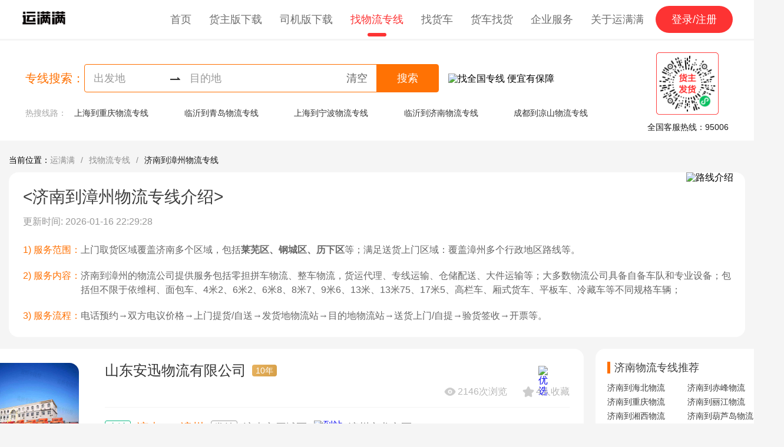

--- FILE ---
content_type: text/html;charset=UTF-8
request_url: https://www.ymm56.com/zhuanxian/370100-350600
body_size: 12482
content:
<!DOCTYPE html><html lang="zh-CN"><head><title>济南到漳州物流专线-货运公司-运满满</title><meta charset="utf-8"><meta http-equiv="X-UA-Compatible" content="IE=edge,chrome=1"><meta name="renderer" content="webkit"><meta name="viewport" content="width=device-width, initial-scale=1, shrink-to-fit=no"><meta name="keywords" content="济南物流,济南到漳州物流,济南到漳州物流公司,济南到漳州货运物流"><meta name="description" content="运满满济南到漳州物流专线频道，为您查找从济南发往漳州物流公司的详细地址、电话等，货主可以在线或电话咨询运输价格、运输时间、物流费等货运物流信息"><meta name="applicable-device" content="mobile"><link rel="alternate" href="https://m.ymm56.com/zhuanxian/370100-350600"><link rel="shortcut icon" href="https://static.ymm56.com/offical-website/static/images/favicon.ico"><link rel="stylesheet" href="https://static.ymm56.com/common-lib/vant/2.10.9/lib/index.css"><link rel="stylesheet" href="https://imagecdn.ymm56.com/ymmfile/oa-biz/static/swiper-3.4.2.min.css"><link rel="stylesheet" href="/fta-official-website-app/pc/css/app.css?v=1.0.0"><link rel="stylesheet" href="https://imagecdn.ymm56.com/ymmfile/static/resource/npm/@fta/blocks-official-web-login-pc/1.0.6-beat.11/dist/style.css"></head><body><div id="app"><header><div class="nav"><div class="logo"><a href="https://www.ymm56.com/" @click="onClickTrack('click_icon')"><img src="https://imagecdn.ymm56.com/ymmfile/static/resource/82b00cd7-053b-4917-8779-25d1a074ff8a.png" alt="运满满找车拉货物流货运平台" title="运满满找车拉货物流货运平台"></a></div><ul><li><a href="https://www.ymm56.com/" data-type="index" @click="onNavClick"><span>首页</span></a></li><li><a href="https://www.ymm56.com/huozhuzhaoche" data-type="shipper" @click="onNavClick"><span>货主版下载</span></a></li><li><a href="https://www.ymm56.com/sijizhaohuo" data-type="driver" @click="onNavClick"><span>司机版下载</span></a></li><li class="selected"><a href="https://www.ymm56.com/zhuanxian" data-type="zhuanxian" @click="onNavClick"><span>找物流专线</span></a></li><li><a href="https://www.ymm56.com/zhaoche/" data-type="zhaoche" @click="onNavClick"><span>找货车</span></a></li><li><a href="https://www.ymm56.com/peihuo/" data-type="peihuo" @click="onNavClick"><span>货车找货</span></a></li><li><a href="https://qiye.ymm56.com/site.html" data-type="qiye" @click="onNavClick"><span>企业服务</span></a></li><li :class="showAboutPanel ? 'show-panel' : ''" class="about"><a href="javascript: void(0)" data-type="aboutYmm" @click="toggleShowAboutPanel"><span class="text">关于运满满</span></a><div class="about-links"><a href="https://www.ymm56.com/dynamic1.html" data-type="dynamic" @click="onNavClick" class="link">物流资讯</a><a href="https://www.ymm56.com/media1.html" data-type="media" @click="onNavClick" class="link">新闻报道</a><a href="https://www.ymm56.com/activity1.html" data-type="activity" @click="onNavClick" class="link">最新活动</a><a href="https://www.ymm56.com/impression.html" data-type="impression" @click="onNavClick" class="link">满满印象</a><a href="https://www.ymm56.com/about.html" data-type="about" @click="onNavClick" class="link">关于我们</a></div></li></ul><div class="login-bar"><p style="display: none;" v-show="hasLogin"><span style="display: none;" v-show="userInfo &amp;&amp; userInfo.phone" class="phone">{{userInfo.phone}}</span><span class="split-line"></span><span style="display: none;" v-show="userInfo &amp;&amp; userInfo.phone" @click.stop="logout" class="btn-logout">退出</span></p><p style="" v-show="!hasLogin"><button id="pc-nav-login-register-btn" data-auto-view data-element-id="upper_right_login" data-region-id="Main" data-params="{&quot;website_login_button_location&quot;:&quot;4-1&quot;}" @click.stop="goToLogin" class="btn-to-login">登录/注册</button></p></div></div></header><div class="page-zhuanxian"><div class="search-bar"><div class="search-bar-container"><div class="search-bar-left-container"><p class="search-bar-title">专线搜索：</p><div class="search-bar-box"><div class="search-bar-address"><div @click="onClickSearchStart" class="search-bar-start"><span :class="{ 'show': searchStartCity.code }" class="hide">{{searchStartCity.parentName | renderCityName}} - {{searchStartCity.name | renderCityName}}</span><span :class="{ 'hide': searchStartCity.code }">出发地</span><select-address :visible.sync="searchStartVisible" :city.sync="searchStartCity" :default-city-code="370100"></select-address></div><img src="https://imagecdn.ymm56.com/ymmfile/static/resource/40ad6926-334f-4d58-b541-4befb770d3af.png" alt="地址连接符" title="地址连接符" class="search-bar-icon"><div @click="onClickSearchEnd" class="search-bar-end"><span :class="{ 'show': searchEndCity.code }" class="hide">{{searchEndCity.parentName | renderCityName}} - {{searchEndCity.name | renderCityName}}</span><span :class="{ 'hide': searchEndCity.code }">目的地</span><select-address :visible.sync="searchEndVisible" :city.sync="searchEndCity" :default-city-code="350600" support-all-country="1"></select-address></div><span @click="searchReset" class="reset-btn">清空</span></div><div @click="search" class="search-bar-button">搜索</div></div><img src="https://imagecdn.ymm56.com/ymmfile/static/resource/893f8467-2a74-4219-93f4-315b5331d54f.png" alt="找全国专线 便宜有保障" title="找全国专线 便宜有保障" class="route-icon"></div><div class="hot-search-zhuanxian"><p class="label">热搜线路：</p><div id="hotLineSwiper" class="swiper-container"><div class="swiper-wrapper content"><div class="swiper-slide line-swipe"><a href="https://www.ymm56.com/zhuanxian/310100-500100" title="上海到重庆物流专线"><p @click="clickHotTrack" class="text">上海到重庆物流专线</p></a><a href="https://www.ymm56.com/zhuanxian/371300-370200" title="临沂到青岛物流专线"><p @click="clickHotTrack" class="text">临沂到青岛物流专线</p></a><a href="https://www.ymm56.com/zhuanxian/310100-330200" title="上海到宁波物流专线"><p @click="clickHotTrack" class="text">上海到宁波物流专线</p></a><a href="https://www.ymm56.com/zhuanxian/371300-370100" title="临沂到济南物流专线"><p @click="clickHotTrack" class="text">临沂到济南物流专线</p></a><a href="https://www.ymm56.com/zhuanxian/510100-513400" title="成都到凉山物流专线"><p @click="clickHotTrack" class="text">成都到凉山物流专线</p></a></div><div class="swiper-slide line-swipe"><a href="https://www.ymm56.com/zhuanxian/320500-340100" title="苏州到合肥物流专线"><p @click="clickHotTrack" class="text">苏州到合肥物流专线</p></a><a href="https://www.ymm56.com/zhuanxian/330200-330300" title="宁波到温州物流专线"><p @click="clickHotTrack" class="text">宁波到温州物流专线</p></a><a href="https://www.ymm56.com/zhuanxian/510100-511500" title="成都到宜宾物流专线"><p @click="clickHotTrack" class="text">成都到宜宾物流专线</p></a><a href="https://www.ymm56.com/zhuanxian/330300-310100" title="温州到上海物流专线"><p @click="clickHotTrack" class="text">温州到上海物流专线</p></a><a href="https://www.ymm56.com/zhuanxian/320100-310100" title="南京到上海物流专线"><p @click="clickHotTrack" class="text">南京到上海物流专线</p></a></div><div class="swiper-slide line-swipe"><a href="https://www.ymm56.com/zhuanxian/310100-330100" title="上海到杭州物流专线"><p @click="clickHotTrack" class="text">上海到杭州物流专线</p></a><a href="https://www.ymm56.com/zhuanxian/310100-320100" title="上海到南京物流专线"><p @click="clickHotTrack" class="text">上海到南京物流专线</p></a><a href="https://www.ymm56.com/zhuanxian/500100-510100" title="重庆到成都物流专线"><p @click="clickHotTrack" class="text">重庆到成都物流专线</p></a><a href="https://www.ymm56.com/zhuanxian/371300-310100" title="临沂到上海物流专线"><p @click="clickHotTrack" class="text">临沂到上海物流专线</p></a><a href="https://www.ymm56.com/zhuanxian/340100-310100" title="合肥到上海物流专线"><p @click="clickHotTrack" class="text">合肥到上海物流专线</p></a></div><div class="swiper-slide line-swipe"><a href="https://www.ymm56.com/zhuanxian/330100-330300" title="杭州到温州物流专线"><p @click="clickHotTrack" class="text">杭州到温州物流专线</p></a><a href="https://www.ymm56.com/zhuanxian/370200-370200" title="青岛到青岛物流专线"><p @click="clickHotTrack" class="text">青岛到青岛物流专线</p></a><a href="https://www.ymm56.com/zhuanxian/410100-410100" title="郑州到郑州物流专线"><p @click="clickHotTrack" class="text">郑州到郑州物流专线</p></a><a href="https://www.ymm56.com/zhuanxian/330200-331000" title="宁波到台州物流专线"><p @click="clickHotTrack" class="text">宁波到台州物流专线</p></a><a href="https://www.ymm56.com/zhuanxian/330100-331000" title="杭州到台州物流专线"><p @click="clickHotTrack" class="text">杭州到台州物流专线</p></a></div><div class="swiper-slide line-swipe"><a href="https://www.ymm56.com/zhuanxian/420100-420600" title="武汉到襄阳物流专线"><p @click="clickHotTrack" class="text">武汉到襄阳物流专线</p></a><a href="https://www.ymm56.com/zhuanxian/371300-370600" title="临沂到烟台物流专线"><p @click="clickHotTrack" class="text">临沂到烟台物流专线</p></a><a href="https://www.ymm56.com/zhuanxian/130100-110100" title="石家庄到北京物流专线"><p @click="clickHotTrack" class="text">石家庄到北京物流专线</p></a><a href="https://www.ymm56.com/zhuanxian/410100-410300" title="郑州到洛阳物流专线"><p @click="clickHotTrack" class="text">郑州到洛阳物流专线</p></a><a href="https://www.ymm56.com/zhuanxian/360700-360700" title="赣州到赣州物流专线"><p @click="clickHotTrack" class="text">赣州到赣州物流专线</p></a></div><div class="swiper-slide line-swipe"><a href="https://www.ymm56.com/zhuanxian/331000-330200" title="台州到宁波物流专线"><p @click="clickHotTrack" class="text">台州到宁波物流专线</p></a><a href="https://www.ymm56.com/zhuanxian/370200-310100" title="青岛到上海物流专线"><p @click="clickHotTrack" class="text">青岛到上海物流专线</p></a><a href="https://www.ymm56.com/zhuanxian/310100-430100" title="上海到长沙物流专线"><p @click="clickHotTrack" class="text">上海到长沙物流专线</p></a><a href="https://www.ymm56.com/zhuanxian/440100-510100" title="广州到成都物流专线"><p @click="clickHotTrack" class="text">广州到成都物流专线</p></a><a href="https://www.ymm56.com/zhuanxian/120100-310100" title="天津到上海物流专线"><p @click="clickHotTrack" class="text">天津到上海物流专线</p></a></div><div class="swiper-slide line-swipe"><a href="https://www.ymm56.com/zhuanxian/310100-420100" title="上海到武汉物流专线"><p @click="clickHotTrack" class="text">上海到武汉物流专线</p></a><a href="https://www.ymm56.com/zhuanxian/120100-120100" title="天津到天津物流专线"><p @click="clickHotTrack" class="text">天津到天津物流专线</p></a><a href="https://www.ymm56.com/zhuanxian/530100-532900" title="昆明到大理物流专线"><p @click="clickHotTrack" class="text">昆明到大理物流专线</p></a><a href="https://www.ymm56.com/zhuanxian/420100-420100" title="武汉到武汉物流专线"><p @click="clickHotTrack" class="text">武汉到武汉物流专线</p></a><a href="https://www.ymm56.com/zhuanxian/340100-341200" title="合肥到阜阳物流专线"><p @click="clickHotTrack" class="text">合肥到阜阳物流专线</p></a></div><div class="swiper-slide line-swipe"><a href="https://www.ymm56.com/zhuanxian/320200-440100" title="无锡到广州物流专线"><p @click="clickHotTrack" class="text">无锡到广州物流专线</p></a><a href="https://www.ymm56.com/zhuanxian/530100-530300" title="昆明到曲靖物流专线"><p @click="clickHotTrack" class="text">昆明到曲靖物流专线</p></a><a href="https://www.ymm56.com/zhuanxian/370200-370100" title="青岛到济南物流专线"><p @click="clickHotTrack" class="text">青岛到济南物流专线</p></a><a href="https://www.ymm56.com/zhuanxian/371300-120100" title="临沂到天津物流专线"><p @click="clickHotTrack" class="text">临沂到天津物流专线</p></a><a href="https://www.ymm56.com/zhuanxian/321200-310100" title="泰州到上海物流专线"><p @click="clickHotTrack" class="text">泰州到上海物流专线</p></a></div><div class="swiper-slide line-swipe"><a href="https://www.ymm56.com/zhuanxian/420100-310100" title="武汉到上海物流专线"><p @click="clickHotTrack" class="text">武汉到上海物流专线</p></a><a href="https://www.ymm56.com/zhuanxian/610100-610800" title="西安到榆林物流专线"><p @click="clickHotTrack" class="text">西安到榆林物流专线</p></a><a href="https://www.ymm56.com/zhuanxian/370200-371000" title="青岛到威海物流专线"><p @click="clickHotTrack" class="text">青岛到威海物流专线</p></a><a href="https://www.ymm56.com/zhuanxian/370700-371300" title="潍坊到临沂物流专线"><p @click="clickHotTrack" class="text">潍坊到临沂物流专线</p></a><a href="https://www.ymm56.com/zhuanxian/510100-513300" title="成都到甘孜物流专线"><p @click="clickHotTrack" class="text">成都到甘孜物流专线</p></a></div><div class="swiper-slide line-swipe"><a href="https://www.ymm56.com/zhuanxian/320300-320500" title="徐州到苏州物流专线"><p @click="clickHotTrack" class="text">徐州到苏州物流专线</p></a><a href="https://www.ymm56.com/zhuanxian/441900-500100" title="东莞到重庆物流专线"><p @click="clickHotTrack" class="text">东莞到重庆物流专线</p></a><a href="https://www.ymm56.com/zhuanxian/330600-310100" title="绍兴到上海物流专线"><p @click="clickHotTrack" class="text">绍兴到上海物流专线</p></a><a href="https://www.ymm56.com/zhuanxian/130100-130400" title="石家庄到邯郸物流专线"><p @click="clickHotTrack" class="text">石家庄到邯郸物流专线</p></a><a href="https://www.ymm56.com/zhuanxian/420100-420300" title="武汉到十堰物流专线"><p @click="clickHotTrack" class="text">武汉到十堰物流专线</p></a></div><div class="swiper-slide line-swipe"><a href="https://www.ymm56.com/zhuanxian/340100-341800" title="合肥到宣城物流专线"><p @click="clickHotTrack" class="text">合肥到宣城物流专线</p></a><a href="https://www.ymm56.com/zhuanxian/510100-510500" title="成都到泸州物流专线"><p @click="clickHotTrack" class="text">成都到泸州物流专线</p></a><a href="https://www.ymm56.com/zhuanxian/310100-410100" title="上海到郑州物流专线"><p @click="clickHotTrack" class="text">上海到郑州物流专线</p></a><a href="https://www.ymm56.com/zhuanxian/330700-440100" title="金华到广州物流专线"><p @click="clickHotTrack" class="text">金华到广州物流专线</p></a><a href="https://www.ymm56.com/zhuanxian/440600-310100" title="佛山到上海物流专线"><p @click="clickHotTrack" class="text">佛山到上海物流专线</p></a></div><div class="swiper-slide line-swipe"><a href="https://www.ymm56.com/zhuanxian/320600-330100" title="南通到杭州物流专线"><p @click="clickHotTrack" class="text">南通到杭州物流专线</p></a><a href="https://www.ymm56.com/zhuanxian/371300-320500" title="临沂到苏州物流专线"><p @click="clickHotTrack" class="text">临沂到苏州物流专线</p></a><a href="https://www.ymm56.com/zhuanxian/370200-120100" title="青岛到天津物流专线"><p @click="clickHotTrack" class="text">青岛到天津物流专线</p></a><a href="https://www.ymm56.com/zhuanxian/370100-370100" title="济南到济南物流专线"><p @click="clickHotTrack" class="text">济南到济南物流专线</p></a><a href="https://www.ymm56.com/zhuanxian/110100-310100" title="北京到上海物流专线"><p @click="clickHotTrack" class="text">北京到上海物流专线</p></a></div><div class="swiper-slide line-swipe"><a href="https://www.ymm56.com/zhuanxian/130100-131000" title="石家庄到廊坊物流专线"><p @click="clickHotTrack" class="text">石家庄到廊坊物流专线</p></a><a href="https://www.ymm56.com/zhuanxian/330600-330300" title="绍兴到温州物流专线"><p @click="clickHotTrack" class="text">绍兴到温州物流专线</p></a><a href="https://www.ymm56.com/zhuanxian/450100-450900" title="南宁到玉林物流专线"><p @click="clickHotTrack" class="text">南宁到玉林物流专线</p></a><a href="https://www.ymm56.com/zhuanxian/510100-510800" title="成都到广元物流专线"><p @click="clickHotTrack" class="text">成都到广元物流专线</p></a><a href="https://www.ymm56.com/zhuanxian/330100-331100" title="杭州到丽水物流专线"><p @click="clickHotTrack" class="text">杭州到丽水物流专线</p></a></div><div class="swiper-slide line-swipe"><a href="https://www.ymm56.com/zhuanxian/370700-110100" title="潍坊到北京物流专线"><p @click="clickHotTrack" class="text">潍坊到北京物流专线</p></a><a href="https://www.ymm56.com/zhuanxian/520100-522400" title="贵阳到毕节物流专线"><p @click="clickHotTrack" class="text">贵阳到毕节物流专线</p></a><a href="https://www.ymm56.com/zhuanxian/420100-420800" title="武汉到荆门物流专线"><p @click="clickHotTrack" class="text">武汉到荆门物流专线</p></a><a href="https://www.ymm56.com/zhuanxian/330400-330300" title="嘉兴到温州物流专线"><p @click="clickHotTrack" class="text">嘉兴到温州物流专线</p></a><a href="https://www.ymm56.com/zhuanxian/110100-130400" title="北京到邯郸物流专线"><p @click="clickHotTrack" class="text">北京到邯郸物流专线</p></a></div><div class="swiper-slide line-swipe"><a href="https://www.ymm56.com/zhuanxian/371400-370200" title="德州到青岛物流专线"><p @click="clickHotTrack" class="text">德州到青岛物流专线</p></a><a href="https://www.ymm56.com/zhuanxian/330400-330200" title="嘉兴到宁波物流专线"><p @click="clickHotTrack" class="text">嘉兴到宁波物流专线</p></a><a href="https://www.ymm56.com/zhuanxian/330300-320500" title="温州到苏州物流专线"><p @click="clickHotTrack" class="text">温州到苏州物流专线</p></a><a href="https://www.ymm56.com/zhuanxian/371300-371100" title="临沂到日照物流专线"><p @click="clickHotTrack" class="text">临沂到日照物流专线</p></a><a href="https://www.ymm56.com/zhuanxian/440100-330700" title="广州到金华物流专线"><p @click="clickHotTrack" class="text">广州到金华物流专线</p></a></div><div class="swiper-slide line-swipe"><a href="https://www.ymm56.com/zhuanxian/321100-310100" title="镇江到上海物流专线"><p @click="clickHotTrack" class="text">镇江到上海物流专线</p></a><a href="https://www.ymm56.com/zhuanxian/320500-320500" title="苏州到苏州物流专线"><p @click="clickHotTrack" class="text">苏州到苏州物流专线</p></a><a href="https://www.ymm56.com/zhuanxian/410100-110100" title="郑州到北京物流专线"><p @click="clickHotTrack" class="text">郑州到北京物流专线</p></a><a href="https://www.ymm56.com/zhuanxian/370100-370800" title="济南到济宁物流专线"><p @click="clickHotTrack" class="text">济南到济宁物流专线</p></a><a href="https://www.ymm56.com/zhuanxian/510100-610100" title="成都到西安物流专线"><p @click="clickHotTrack" class="text">成都到西安物流专线</p></a></div><div class="swiper-slide line-swipe"><a href="https://www.ymm56.com/zhuanxian/130900-130100" title="沧州到石家庄物流专线"><p @click="clickHotTrack" class="text">沧州到石家庄物流专线</p></a><a href="https://www.ymm56.com/zhuanxian/410100-410500" title="郑州到安阳物流专线"><p @click="clickHotTrack" class="text">郑州到安阳物流专线</p></a><a href="https://www.ymm56.com/zhuanxian/610100-110100" title="西安到北京物流专线"><p @click="clickHotTrack" class="text">西安到北京物流专线</p></a><a href="https://www.ymm56.com/zhuanxian/350500-350500" title="泉州到泉州物流专线"><p @click="clickHotTrack" class="text">泉州到泉州物流专线</p></a><a href="https://www.ymm56.com/zhuanxian/130600-130600" title="保定到保定物流专线"><p @click="clickHotTrack" class="text">保定到保定物流专线</p></a></div><div class="swiper-slide line-swipe"><a href="https://www.ymm56.com/zhuanxian/330200-410100" title="宁波到郑州物流专线"><p @click="clickHotTrack" class="text">宁波到郑州物流专线</p></a><a href="https://www.ymm56.com/zhuanxian/320500-330700" title="苏州到金华物流专线"><p @click="clickHotTrack" class="text">苏州到金华物流专线</p></a><a href="https://www.ymm56.com/zhuanxian/330400-310100" title="嘉兴到上海物流专线"><p @click="clickHotTrack" class="text">嘉兴到上海物流专线</p></a><a href="https://www.ymm56.com/zhuanxian/210100-210600" title="沈阳到丹东物流专线"><p @click="clickHotTrack" class="text">沈阳到丹东物流专线</p></a><a href="https://www.ymm56.com/zhuanxian/130900-370200" title="沧州到青岛物流专线"><p @click="clickHotTrack" class="text">沧州到青岛物流专线</p></a></div><div class="swiper-slide line-swipe"><a href="https://www.ymm56.com/zhuanxian/440500-440100" title="汕头到广州物流专线"><p @click="clickHotTrack" class="text">汕头到广州物流专线</p></a><a href="https://www.ymm56.com/zhuanxian/430100-431100" title="长沙到永州物流专线"><p @click="clickHotTrack" class="text">长沙到永州物流专线</p></a><a href="https://www.ymm56.com/zhuanxian/210100-220100" title="沈阳到长春物流专线"><p @click="clickHotTrack" class="text">沈阳到长春物流专线</p></a><a href="https://www.ymm56.com/zhuanxian/330300-330300" title="温州到温州物流专线"><p @click="clickHotTrack" class="text">温州到温州物流专线</p></a><a href="https://www.ymm56.com/zhuanxian/410100-410700" title="郑州到新乡物流专线"><p @click="clickHotTrack" class="text">郑州到新乡物流专线</p></a></div><div class="swiper-slide line-swipe"><a href="https://www.ymm56.com/zhuanxian/330100-500100" title="杭州到重庆物流专线"><p @click="clickHotTrack" class="text">杭州到重庆物流专线</p></a><a href="https://www.ymm56.com/zhuanxian/370200-110100" title="青岛到北京物流专线"><p @click="clickHotTrack" class="text">青岛到北京物流专线</p></a><a href="https://www.ymm56.com/zhuanxian/130500-130500" title="邢台到邢台物流专线"><p @click="clickHotTrack" class="text">邢台到邢台物流专线</p></a><a href="https://www.ymm56.com/zhuanxian/350100-350100" title="福州到福州物流专线"><p @click="clickHotTrack" class="text">福州到福州物流专线</p></a><a href="https://www.ymm56.com/zhuanxian/370700-120100" title="潍坊到天津物流专线"><p @click="clickHotTrack" class="text">潍坊到天津物流专线</p></a></div></div></div></div></div><div data-auto-view data-element-id="line_QR_code" data-region-id="Main" data-params="{&quot;pageName&quot;: &quot;ymm_pc_website&quot;}" class="search-bar-right-container"><img src="https://imagecdn.ymm56.com/ymmfile/static/resource/bf01610d-6df2-4f6e-9839-8a8d690ba847.png" alt="货主" title="微信扫码 立即发货" class="qr-code"><p class="customer-line">全国客服热线：95006</p></div></div><div class="sticky-search-bar"><div class="sticky-search-bar-content"><div class="search-bar-title">专线搜索：</div><div class="search-bar-box"><div class="search-bar-address"><div @click="onClickStickySearchStart" class="search-bar-start"><span :class="{ 'show': searchStartCity.code }" class="hide">{{searchStartCity.parentName | renderCityName}} - {{searchStartCity.name | renderCityName}}</span><span :class="{ 'hide': searchStartCity.code }">出发地</span><select-address :visible.sync="stickySearchStartVisible" :city.sync="searchStartCity" :default-city-code="370100"></select-address></div><img src="https://imagecdn.ymm56.com/ymmfile/static/resource/40ad6926-334f-4d58-b541-4befb770d3af.png" alt="地址连接符" title="地址连接符" class="search-bar-icon"><div @click="onClickStickySearchEnd" class="search-bar-end"><span :class="{ 'show': searchEndCity.code }" class="hide">{{searchEndCity.parentName | renderCityName}} - {{searchEndCity.name | renderCityName}}</span><span :class="{ 'hide': searchEndCity.code }">目的地</span><select-address :visible.sync="stickySearchEndVisible" :city.sync="searchEndCity" :default-city-code="350600" support-all-country="1"></select-address></div><span @click="searchReset" class="reset-btn">清空</span></div><div @click="search" class="search-bar-button">搜索</div></div><div class="customer-line">全国客服热线：95006</div><!-- 登录注册--><div class="login-bar"><p style="display: none;" v-show="hasLogin"><span style="display: none;" v-show="userInfo &amp;&amp; userInfo.phone" class="phone">{{userInfo.phone}}</span><span class="split-line"></span><span style="display: none;" v-show="userInfo &amp;&amp; userInfo.phone" @click.stop="logout" class="btn-logout">退出</span></p><p style="" v-show="!hasLogin"><span @click.stop="goToLogin" class="btn-to-login">登录/注册</span></p></div></div></div><div class="bread-crumbs-container"><div @click="clickBreadCrumbs" class="bread-crumbs"><p class="label">当前位置：</p><div class="crumbs"><a href="https://www.ymm56.com/index" class="crumb-item">运满满</a><a href="https://www.ymm56.com/zhuanxian/" class="crumb-item">找物流专线</a><a href="https://www.ymm56.com/zhuanxian/370100-350600" class="crumb-item">济南到漳州物流专线</a></div></div></div><div class="zhuanxian-container"><div class="zhuanxian-intro-container"><img src="https://imagecdn.ymm56.com/ymmfile/static/resource/389eeb0e-13ff-49bd-934e-4ad10bfc9af8.png" alt="路线介绍" title="路线介绍" class="intro-badge"><div class="intro-header"><h1 class="title">&lt;济南到漳州物流专线介绍&gt;</h1><p class="update-time">更新时间: 2026-01-16 22:29:28</p></div><div class="intro-info-list"><div class="intro-info-item"><span class="intro-title">1) 服务范围：</span><p class="intro-desc">上门取货区域覆盖济南多个区域，包括<span class='bold'>莱芜区、钢城区、历下区</span>等；满足送货上门区域：覆盖漳州多个行政地区路线等。</p></div><div class="intro-info-item"><span class="intro-title">2) 服务内容：</span><p class="intro-desc">济南到漳州的物流公司提供服务包括零担拼车物流、整车物流，货运代理、专线运输、仓储配送、大件运输等；大多数物流公司具备自备车队和专业设备；包括但不限于依维柯、面包车、4米2、6米2、6米8、8米7、9米6、13米、13米75、17米5、高栏车、厢式货车、平板车、冷藏车等不同规格车辆；</p></div><div class="intro-info-item"><span class="intro-title">3) 服务流程：</span><p class="intro-desc">电话预约→双方电议价格→上门提货/自送→发货地物流站→目的地物流站→送货上门/自提→验货签收→开票等。</p></div></div></div><div class="zhuanxian-container-content"><div class="zhuanxian-container-left"><div class="ltl-list-container"><a href="https://www.ymm56.com/zhuanxian/com-64163/line-3911691" class="ltl-list-item"><img src="https://imagecdn.ymm56.com/ymmfile/zxb_public/picWithWaterMarklineWayBill1717747204443.jpg" alt="山东安迅物流有限公司" title="山东安迅物流有限公司" class="ltl-list-item-left-picture"><div class="ltl-list-item-right-box"><div class="ltl-list-item-title-bar"><div class="ltl-list-item-title-left"><h2 class="company-name">山东安迅物流有限公司</h2><div class="age-range">10年</div></div><div style="backgroundColor: #EE9739" class="ltl-list-item-title-marker"><img src="https://imagecdn.ymm56.com/ymmfile/static/resource/7fee282f-8f8b-4115-8e8d-9e8e3d683e89.png" alt="优选" title="优选" class="ltl-list-item-title-marker-icon"><span style="color: #FFFFFF">优选</span></div></div><div class="ltl-list-item-title-subbar"><div class="score-appraise-company-tags"></div><div class="browse-collect-section"><img src="https://imagecdn.ymm56.com/ymmfile/static/resource/703976f2-65b6-4fb6-8323-af7a8397ec1f.png" alt="浏览量" title="浏览量" class="browse-icon"><span>2146次浏览</span><img src="https://imagecdn.ymm56.com/ymmfile/static/resource/2baaa5d7-7ab3-4f8b-af4f-9a57cb332ae7.png" alt="收藏量" title="收藏量" class="collect-icon"><span>4人收藏</span></div></div><div class="ltl-list-item-line"></div><div class="ltl-list-item-citys"><img src="https://imagecdn.ymm56.com/ymmfile/static/image/officialMWebsite/icon-zhida.png?v=1.0.0" alt="运输模式" title="运输模式" class="tag"><span class="city-name">济南</span><img src="https://imagecdn.ymm56.com/ymmfile/static/resource/baded2d3-776b-4113-af99-68f504f958c2.png" alt="地址连接符" title="地址连接符" class="city-join-arrow"><span class="city-name">漳州</span><div class="start-address"><img src="https://imagecdn.ymm56.com/ymmfile/static/image/officialMWebsite/icon-fazhan.png" alt="发站" title="发站" class="tag"><span class="address">济南市历城区</span></div><div class="end-address"><img src="https://imagecdn.ymm56.com/ymmfile/static/image/officialMWebsite/icon-daozhan.png" alt="到站" title="到站" class="tag"><span class="address">漳州市龙文区</span></div></div><div class="company-address"><img src="https://imagecdn.ymm56.com/ymmfile/static/resource/e7a239bf-8f76-442a-abc0-ea8311c1540b.png" alt="公司地址" title="公司地址" class="icon"><div class="address">公司地址：山东安迅物流福建广东浙江上海江苏专线二环北路山东盖世国际物流集团东商务楼*层</div></div><div id="pc-zhuanxian-list-call-phone-btn" @click="handleClickPrivateCall" :class="{android: isAndroid}" data-companyId="100000000108413178" data-lineId="100000000143767701" data-siteId="100000000108912883" data-auto-view data-element-id="call_button" data-region-id="Main" data-params="{&quot;pageName&quot;: &quot;ymm_pc_website&quot;}" class="call-phone">打电话</div></div></a><a href="https://www.ymm56.com/zhuanxian/com-60896/line-2687568" class="ltl-list-item"><img src="https://imagecdn.ymm56.com/ymmfile/zxb_public/picWithWaterMarkcomLog1722584667972.jpg" alt="山东永昌物流集团有限公司" title="山东永昌物流集团有限公司" class="ltl-list-item-left-picture"><div class="ltl-list-item-right-box"><div class="ltl-list-item-title-bar"><div class="ltl-list-item-title-left"><h2 class="company-name">山东永昌物流集团有限公司</h2><div class="age-range">10年</div></div><div style="backgroundColor: #1FB080" class="ltl-list-item-title-marker"><img src="https://imagecdn.ymm56.com/ymmfile/static/resource/044a7976-7dde-4eb8-acc0-90e6dbf766ad.png" alt="已认证" title="已认证" class="ltl-list-item-title-marker-icon"><span style="color: #FFFFFF">已认证</span></div></div><div class="ltl-list-item-title-subbar"><div class="score-appraise-company-tags"><div class="tag-item">保证金9100元</div></div><div class="browse-collect-section"><img src="https://imagecdn.ymm56.com/ymmfile/static/resource/703976f2-65b6-4fb6-8323-af7a8397ec1f.png" alt="浏览量" title="浏览量" class="browse-icon"><span>13319次浏览</span><img src="https://imagecdn.ymm56.com/ymmfile/static/resource/2baaa5d7-7ab3-4f8b-af4f-9a57cb332ae7.png" alt="收藏量" title="收藏量" class="collect-icon"><span>23人收藏</span></div></div><div class="ltl-list-item-line"></div><div class="ltl-list-item-citys"><img src="https://imagecdn.ymm56.com/ymmfile/static/image/officialMWebsite/icon-zhida.png?v=1.0.0" alt="运输模式" title="运输模式" class="tag"><span class="city-name">济南</span><img src="https://imagecdn.ymm56.com/ymmfile/static/resource/baded2d3-776b-4113-af99-68f504f958c2.png" alt="地址连接符" title="地址连接符" class="city-join-arrow"><span class="city-name">漳州</span><div class="start-address"><img src="https://imagecdn.ymm56.com/ymmfile/static/image/officialMWebsite/icon-fazhan.png" alt="发站" title="发站" class="tag"><span class="address">济南市天桥区</span></div><div class="end-address"><img src="https://imagecdn.ymm56.com/ymmfile/static/image/officialMWebsite/icon-daozhan.png" alt="到站" title="到站" class="tag"><span class="address">漳州市龙海区</span></div></div><div class="company-address"><img src="https://imagecdn.ymm56.com/ymmfile/static/resource/e7a239bf-8f76-442a-abc0-ea8311c1540b.png" alt="公司地址" title="公司地址" class="icon"><div class="address">公司地址：永昌物流济南分拨中心G***国道与梓东大道交叉口往西***米路北</div></div><div id="pc-zhuanxian-list-call-phone-btn" @click="handleClickPrivateCall" :class="{android: isAndroid}" data-companyId="100000000058550286" data-lineId="100000000058957558" data-siteId="100000000058951655" data-auto-view data-element-id="call_button" data-region-id="Main" data-params="{&quot;pageName&quot;: &quot;ymm_pc_website&quot;}" class="call-phone">打电话</div></div></a><a href="https://www.ymm56.com/zhuanxian/com-45728/line-4708414" class="ltl-list-item"><img src="https://imagecdn.ymm56.com/ymmfile/zxb_public/picWithWaterMarkcomLog1680391612904.jpg" alt="济南博一物流有限公司" title="济南博一物流有限公司" class="ltl-list-item-left-picture"><div class="ltl-list-item-right-box"><div class="ltl-list-item-title-bar"><div class="ltl-list-item-title-left"><h2 class="company-name">济南博一物流有限公司</h2><div class="age-range">10年</div></div><div style="backgroundColor: #1FB080" class="ltl-list-item-title-marker"><img src="https://imagecdn.ymm56.com/ymmfile/static/resource/044a7976-7dde-4eb8-acc0-90e6dbf766ad.png" alt="已认证" title="已认证" class="ltl-list-item-title-marker-icon"><span style="color: #FFFFFF">已认证</span></div></div><div class="ltl-list-item-title-subbar"><div class="score-appraise-company-tags"></div><div class="browse-collect-section"><img src="https://imagecdn.ymm56.com/ymmfile/static/resource/703976f2-65b6-4fb6-8323-af7a8397ec1f.png" alt="浏览量" title="浏览量" class="browse-icon"><span>9535次浏览</span><img src="https://imagecdn.ymm56.com/ymmfile/static/resource/2baaa5d7-7ab3-4f8b-af4f-9a57cb332ae7.png" alt="收藏量" title="收藏量" class="collect-icon"><span>14人收藏</span></div></div><div class="ltl-list-item-line"></div><div class="ltl-list-item-citys"><span class="city-name">济南</span><img src="https://imagecdn.ymm56.com/ymmfile/static/resource/baded2d3-776b-4113-af99-68f504f958c2.png" alt="地址连接符" title="地址连接符" class="city-join-arrow"><span class="city-name">漳州</span><div class="start-address"><img src="https://imagecdn.ymm56.com/ymmfile/static/image/officialMWebsite/icon-fazhan.png" alt="发站" title="发站" class="tag"><span class="address">济南市天桥区</span></div><div class="end-address"><img src="https://imagecdn.ymm56.com/ymmfile/static/image/officialMWebsite/icon-daozhan.png" alt="到站" title="到站" class="tag"><span class="address">漳州市龙海市</span></div></div><div class="company-address"><img src="https://imagecdn.ymm56.com/ymmfile/static/resource/e7a239bf-8f76-442a-abc0-ea8311c1540b.png" alt="公司地址" title="公司地址" class="icon"><div class="address">公司地址：龙腾物流园</div></div><div id="pc-zhuanxian-list-call-phone-btn" @click="handleClickPrivateCall" :class="{android: isAndroid}" data-companyId="F1F4D1D9-F379-48CC-BD7C-84AD188E4521" data-lineId="100000000216550244" data-siteId="3BB0C623-8F45-4D2D-95C3-3A4B86B7B64F" data-auto-view data-element-id="call_button" data-region-id="Main" data-params="{&quot;pageName&quot;: &quot;ymm_pc_website&quot;}" class="call-phone">打电话</div></div></a><a href="https://www.ymm56.com/zhuanxian/com-70035/line-4074553" class="ltl-list-item"><img src="https://imagecdn.ymm56.com/ymmfile/zxb_public/picWithWaterMarklineWayBill1717751956084.jpg" alt="山东腾达快运有限公司" title="山东腾达快运有限公司" class="ltl-list-item-left-picture"><div class="ltl-list-item-right-box"><div class="ltl-list-item-title-bar"><div class="ltl-list-item-title-left"><h2 class="company-name">山东腾达快运有限公司</h2><div class="age-range">1年</div></div></div><div class="ltl-list-item-title-subbar"><div class="score-appraise-company-tags"><div class="tag-item">保证金1500元</div></div><div class="browse-collect-section"><img src="https://imagecdn.ymm56.com/ymmfile/static/resource/703976f2-65b6-4fb6-8323-af7a8397ec1f.png" alt="浏览量" title="浏览量" class="browse-icon"><span>3182次浏览</span><img src="https://imagecdn.ymm56.com/ymmfile/static/resource/2baaa5d7-7ab3-4f8b-af4f-9a57cb332ae7.png" alt="收藏量" title="收藏量" class="collect-icon"><span>6人收藏</span></div></div><div class="ltl-list-item-line"></div><div class="ltl-list-item-citys"><img src="https://imagecdn.ymm56.com/ymmfile/static/image/officialMWebsite/icon-zhida.png?v=1.0.0" alt="运输模式" title="运输模式" class="tag"><span class="city-name">济南</span><img src="https://imagecdn.ymm56.com/ymmfile/static/resource/baded2d3-776b-4113-af99-68f504f958c2.png" alt="地址连接符" title="地址连接符" class="city-join-arrow"><span class="city-name">漳州</span><div class="start-address"><img src="https://imagecdn.ymm56.com/ymmfile/static/image/officialMWebsite/icon-fazhan.png" alt="发站" title="发站" class="tag"><span class="address">济南市历城区</span></div><div class="end-address"><img src="https://imagecdn.ymm56.com/ymmfile/static/image/officialMWebsite/icon-daozhan.png" alt="到站" title="到站" class="tag"><span class="address">漳州市芗城区</span></div></div><div class="company-address"><img src="https://imagecdn.ymm56.com/ymmfile/static/resource/e7a239bf-8f76-442a-abc0-ea8311c1540b.png" alt="公司地址" title="公司地址" class="icon"><div class="address">公司地址：山东省济南市天桥区二环西路大魏工业园</div></div><div id="pc-zhuanxian-list-call-phone-btn" @click="handleClickPrivateCall" :class="{android: isAndroid}" data-companyId="100000000154496483" data-lineId="100000000175965257" data-siteId="100000000154496508" data-auto-view data-element-id="call_button" data-region-id="Main" data-params="{&quot;pageName&quot;: &quot;ymm_pc_website&quot;}" class="call-phone">打电话</div></div></a><a href="https://www.ymm56.com/zhuanxian/com-12460/line-4087080" class="ltl-list-item"><img src="https://imagecdn.ymm56.com/ymmfile/zxb_public/picWithWaterMarkcomLog1721130262251.jpg" alt="山东恒骏物流有限公司" title="山东恒骏物流有限公司" class="ltl-list-item-left-picture"><div class="ltl-list-item-right-box"><div class="ltl-list-item-title-bar"><div class="ltl-list-item-title-left"><h2 class="company-name">山东恒骏物流有限公司</h2><div class="age-range">5年</div></div></div><div class="ltl-list-item-title-subbar"><div class="score-appraise-company-tags"></div><div class="browse-collect-section"><img src="https://imagecdn.ymm56.com/ymmfile/static/resource/703976f2-65b6-4fb6-8323-af7a8397ec1f.png" alt="浏览量" title="浏览量" class="browse-icon"><span>11821次浏览</span><img src="https://imagecdn.ymm56.com/ymmfile/static/resource/2baaa5d7-7ab3-4f8b-af4f-9a57cb332ae7.png" alt="收藏量" title="收藏量" class="collect-icon"><span>14人收藏</span></div></div><div class="ltl-list-item-line"></div><div class="ltl-list-item-citys"><span class="city-name">济南</span><img src="https://imagecdn.ymm56.com/ymmfile/static/resource/baded2d3-776b-4113-af99-68f504f958c2.png" alt="地址连接符" title="地址连接符" class="city-join-arrow"><span class="city-name">漳州</span><div class="start-address"><img src="https://imagecdn.ymm56.com/ymmfile/static/image/officialMWebsite/icon-fazhan.png" alt="发站" title="发站" class="tag"><span class="address">济南市天桥区</span></div><div class="end-address"><img src="https://imagecdn.ymm56.com/ymmfile/static/image/officialMWebsite/icon-daozhan.png" alt="到站" title="到站" class="tag"><span class="address">漳州市芗城区</span></div></div><div class="company-address"><img src="https://imagecdn.ymm56.com/ymmfile/static/resource/e7a239bf-8f76-442a-abc0-ea8311c1540b.png" alt="公司地址" title="公司地址" class="icon"><div class="address">公司地址：山东省德州市德城区东风西路九达物流园</div></div><div id="pc-zhuanxian-list-call-phone-btn" @click="handleClickPrivateCall" :class="{android: isAndroid}" data-companyId="3CD431C5-6DA0-463F-8901-F811861E387F" data-lineId="100000000177556780" data-siteId="100000000176752993" data-auto-view data-element-id="call_button" data-region-id="Main" data-params="{&quot;pageName&quot;: &quot;ymm_pc_website&quot;}" class="call-phone">打电话</div></div></a><a href="https://www.ymm56.com/zhuanxian/com-80235/line-6399243" class="ltl-list-item"><img src="https://imagecdn.ymm56.com/ymmfile/zxb_public/picWithWaterMarkcomLog1767756031583.jpg" alt="山东速亿物流有限公司" title="山东速亿物流有限公司" class="ltl-list-item-left-picture"><div class="ltl-list-item-right-box"><div class="ltl-list-item-title-bar"><div class="ltl-list-item-title-left"><h2 class="company-name">山东速亿物流有限公司</h2><div class="age-range">11年</div></div></div><div class="ltl-list-item-title-subbar"><div class="score-appraise-company-tags"><div class="tag-item">保证金1000元</div></div><div class="browse-collect-section"><img src="https://imagecdn.ymm56.com/ymmfile/static/resource/703976f2-65b6-4fb6-8323-af7a8397ec1f.png" alt="浏览量" title="浏览量" class="browse-icon"><span>262次浏览</span><img src="https://imagecdn.ymm56.com/ymmfile/static/resource/2baaa5d7-7ab3-4f8b-af4f-9a57cb332ae7.png" alt="收藏量" title="收藏量" class="collect-icon"><span>3人收藏</span></div></div><div class="ltl-list-item-line"></div><div class="ltl-list-item-citys"><img src="https://imagecdn.ymm56.com/ymmfile/static/image/officialMWebsite/icon-zhongzhuan.png?v=1.0.0" alt="运输模式" title="运输模式" class="tag"><span class="city-name">济南</span><img src="https://imagecdn.ymm56.com/ymmfile/static/resource/baded2d3-776b-4113-af99-68f504f958c2.png" alt="地址连接符" title="地址连接符" class="city-join-arrow"><span class="mid-city-name">厦门市</span><img src="https://imagecdn.ymm56.com/ymmfile/static/resource/baded2d3-776b-4113-af99-68f504f958c2.png" alt="地址连接符" title="地址连接符" class="city-join-arrow"><span class="city-name">漳州</span><div class="start-address"><img src="https://imagecdn.ymm56.com/ymmfile/static/image/officialMWebsite/icon-fazhan.png" alt="发站" title="发站" class="tag"><span class="address">济南市历城区</span></div><div class="end-address"><img src="https://imagecdn.ymm56.com/ymmfile/static/image/officialMWebsite/icon-daozhan.png" alt="到站" title="到站" class="tag"><span class="address">厦门市湖里区</span></div></div><div class="company-address"><img src="https://imagecdn.ymm56.com/ymmfile/static/resource/e7a239bf-8f76-442a-abc0-ea8311c1540b.png" alt="公司地址" title="公司地址" class="icon"><div class="address">公司地址：山东省菏泽市牡丹区昌达路与顺畅路交叉口北***米</div></div><div id="pc-zhuanxian-list-call-phone-btn" @click="handleClickPrivateCall" :class="{android: isAndroid}" data-companyId="100000000332966815" data-lineId="100000000333013299" data-siteId="100000000333108863" data-auto-view data-element-id="call_button" data-region-id="Main" data-params="{&quot;pageName&quot;: &quot;ymm_pc_website&quot;}" class="call-phone">打电话</div></div></a><a href="https://www.ymm56.com/zhuanxian/com-51085/line-1552731" class="ltl-list-item"><img src="https://imagecdn.ymm56.com/ymmfile/zxb_public/picWithWaterMarkcomLog1680376209226.jpg" alt="福建鸿达物流有限公司淄博分公司" title="福建鸿达物流有限公司淄博分公司" class="ltl-list-item-left-picture"><div class="ltl-list-item-right-box"><div class="ltl-list-item-title-bar"><div class="ltl-list-item-title-left"><h2 class="company-name">福建鸿达物流有限公司淄博分公司</h2><div class="age-range">9年</div></div><div style="backgroundColor: #EE9739" class="ltl-list-item-title-marker"><img src="https://imagecdn.ymm56.com/ymmfile/static/resource/7fee282f-8f8b-4115-8e8d-9e8e3d683e89.png" alt="优选" title="优选" class="ltl-list-item-title-marker-icon"><span style="color: #FFFFFF">优选</span></div></div><div class="ltl-list-item-title-subbar"><div class="score-appraise-company-tags"><div class="tag-item">保证金1000元</div></div><div class="browse-collect-section"><img src="https://imagecdn.ymm56.com/ymmfile/static/resource/703976f2-65b6-4fb6-8323-af7a8397ec1f.png" alt="浏览量" title="浏览量" class="browse-icon"><span>4040次浏览</span><img src="https://imagecdn.ymm56.com/ymmfile/static/resource/2baaa5d7-7ab3-4f8b-af4f-9a57cb332ae7.png" alt="收藏量" title="收藏量" class="collect-icon"><span>2人收藏</span></div></div><div class="ltl-list-item-line"></div><div class="ltl-list-item-citys"><img src="https://imagecdn.ymm56.com/ymmfile/static/image/officialMWebsite/icon-linshizhida.png?v=1.0.0" alt="运输模式" title="运输模式" class="tag"><span class="city-name">淄博</span><img src="https://imagecdn.ymm56.com/ymmfile/static/resource/baded2d3-776b-4113-af99-68f504f958c2.png" alt="地址连接符" title="地址连接符" class="city-join-arrow"><span class="city-name">漳州</span><div class="start-address"><img src="https://imagecdn.ymm56.com/ymmfile/static/image/officialMWebsite/icon-fazhan.png" alt="发站" title="发站" class="tag"><span class="address">淄博市张店区</span></div><div class="end-address"><img src="https://imagecdn.ymm56.com/ymmfile/static/image/officialMWebsite/icon-daozhan.png" alt="到站" title="到站" class="tag"><span class="address">漳州市龙海区</span></div></div><div class="company-address"><img src="https://imagecdn.ymm56.com/ymmfile/static/resource/e7a239bf-8f76-442a-abc0-ea8311c1540b.png" alt="公司地址" title="公司地址" class="icon"><div class="address">公司地址：山东省淄博市张店区沣水镇淄博传化公路港北*区**-**号</div></div><div id="pc-zhuanxian-list-call-phone-btn" @click="handleClickPrivateCall" :class="{android: isAndroid}" data-companyId="6878EB66-9E51-4441-97F0-E63EDFF6284F" data-lineId="E44E961D-C22D-4846-BC3B-16C8E2A39A60" data-siteId="A7358BBC-2E71-45CA-B96C-944CA8A56AE5" data-auto-view data-element-id="call_button" data-region-id="Main" data-params="{&quot;pageName&quot;: &quot;ymm_pc_website&quot;}" class="call-phone">打电话</div></div></a><a href="https://www.ymm56.com/zhuanxian/com-35221/line-3138985" class="ltl-list-item"><img src="https://imagecdn.ymm56.com/ymmfile/zxb_public/picWithWaterMarkcomLog1754043279477.jpg" alt="聊城市金安物流有限公司" title="聊城市金安物流有限公司" class="ltl-list-item-left-picture"><div class="ltl-list-item-right-box"><div class="ltl-list-item-title-bar"><div class="ltl-list-item-title-left"><h2 class="company-name">聊城市金安物流有限公司</h2><div class="age-range">4年</div></div></div><div class="ltl-list-item-title-subbar"><div class="score-appraise-company-tags"><div class="tag-item">保证金790元</div></div><div class="browse-collect-section"><img src="https://imagecdn.ymm56.com/ymmfile/static/resource/703976f2-65b6-4fb6-8323-af7a8397ec1f.png" alt="浏览量" title="浏览量" class="browse-icon"><span>3068次浏览</span><img src="https://imagecdn.ymm56.com/ymmfile/static/resource/2baaa5d7-7ab3-4f8b-af4f-9a57cb332ae7.png" alt="收藏量" title="收藏量" class="collect-icon"><span>3人收藏</span></div></div><div class="ltl-list-item-line"></div><div class="ltl-list-item-citys"><img src="https://imagecdn.ymm56.com/ymmfile/static/image/officialMWebsite/icon-linshizhida.png?v=1.0.0" alt="运输模式" title="运输模式" class="tag"><span class="city-name">聊城</span><img src="https://imagecdn.ymm56.com/ymmfile/static/resource/baded2d3-776b-4113-af99-68f504f958c2.png" alt="地址连接符" title="地址连接符" class="city-join-arrow"><span class="city-name">漳州</span><div class="start-address"><img src="https://imagecdn.ymm56.com/ymmfile/static/image/officialMWebsite/icon-fazhan.png" alt="发站" title="发站" class="tag"><span class="address">聊城市东昌府区</span></div><div class="end-address"><img src="https://imagecdn.ymm56.com/ymmfile/static/image/officialMWebsite/icon-daozhan.png" alt="到站" title="到站" class="tag"><span class="address">漳州市龙文区</span></div></div><div class="company-address"><img src="https://imagecdn.ymm56.com/ymmfile/static/resource/e7a239bf-8f76-442a-abc0-ea8311c1540b.png" alt="公司地址" title="公司地址" class="icon"><div class="address">公司地址：武夷山路******</div></div><div id="pc-zhuanxian-list-call-phone-btn" @click="handleClickPrivateCall" :class="{android: isAndroid}" data-companyId="B95525F7-C9C7-44C1-9869-DF572689E8D0" data-lineId="100000000095075997" data-siteId="100000000096707671" data-auto-view data-element-id="call_button" data-region-id="Main" data-params="{&quot;pageName&quot;: &quot;ymm_pc_website&quot;}" class="call-phone">打电话</div></div></a><a href="https://www.ymm56.com/zhuanxian/com-61392/line-3999789" class="ltl-list-item"><img src="https://imagecdn.ymm56.com/ymmfile/zxb_public/picWithWaterMarklineWayBill1717751784393.jpg" alt="淄博川宇物流有限公司" title="淄博川宇物流有限公司" class="ltl-list-item-left-picture"><div class="ltl-list-item-right-box"><div class="ltl-list-item-title-bar"><div class="ltl-list-item-title-left"><h2 class="company-name">淄博川宇物流有限公司</h2><div class="age-range">5年</div></div><div style="backgroundColor: #1FB080" class="ltl-list-item-title-marker"><img src="https://imagecdn.ymm56.com/ymmfile/static/resource/044a7976-7dde-4eb8-acc0-90e6dbf766ad.png" alt="已认证" title="已认证" class="ltl-list-item-title-marker-icon"><span style="color: #FFFFFF">已认证</span></div></div><div class="ltl-list-item-title-subbar"><div class="score-appraise-company-tags"><div class="tag-item">保证金2300元</div></div><div class="browse-collect-section"><img src="https://imagecdn.ymm56.com/ymmfile/static/resource/703976f2-65b6-4fb6-8323-af7a8397ec1f.png" alt="浏览量" title="浏览量" class="browse-icon"><span>977次浏览</span><img src="https://imagecdn.ymm56.com/ymmfile/static/resource/2baaa5d7-7ab3-4f8b-af4f-9a57cb332ae7.png" alt="收藏量" title="收藏量" class="collect-icon"><span>0人收藏</span></div></div><div class="ltl-list-item-line"></div><div class="ltl-list-item-citys"><img src="https://imagecdn.ymm56.com/ymmfile/static/image/officialMWebsite/icon-linshizhida.png?v=1.0.0" alt="运输模式" title="运输模式" class="tag"><span class="city-name">淄博</span><img src="https://imagecdn.ymm56.com/ymmfile/static/resource/baded2d3-776b-4113-af99-68f504f958c2.png" alt="地址连接符" title="地址连接符" class="city-join-arrow"><span class="city-name">漳州</span><div class="start-address"><img src="https://imagecdn.ymm56.com/ymmfile/static/image/officialMWebsite/icon-fazhan.png" alt="发站" title="发站" class="tag"><span class="address">淄博市张店区</span></div><div class="end-address"><img src="https://imagecdn.ymm56.com/ymmfile/static/image/officialMWebsite/icon-daozhan.png" alt="到站" title="到站" class="tag"><span class="address">漳州市龙文区</span></div></div><div class="company-address"><img src="https://imagecdn.ymm56.com/ymmfile/static/resource/e7a239bf-8f76-442a-abc0-ea8311c1540b.png" alt="公司地址" title="公司地址" class="icon"><div class="address">公司地址：川宇物流河南专线南定镇天佳物流园二区**号</div></div><div id="pc-zhuanxian-list-call-phone-btn" @click="handleClickPrivateCall" :class="{android: isAndroid}" data-companyId="100000000072200516" data-lineId="100000000154221065" data-siteId="100000000072505128" data-auto-view data-element-id="call_button" data-region-id="Main" data-params="{&quot;pageName&quot;: &quot;ymm_pc_website&quot;}" class="call-phone">打电话</div></div></a><a href="https://www.ymm56.com/zhuanxian/com-61878/line-3409557" class="ltl-list-item"><img src="https://imagecdn.ymm56.com/ymmfile/zxb_public/picWithWaterMarklineWayBill1717680547960.jpg" alt="淄博泉厦物流有限公司" title="淄博泉厦物流有限公司" class="ltl-list-item-left-picture"><div class="ltl-list-item-right-box"><div class="ltl-list-item-title-bar"><div class="ltl-list-item-title-left"><h2 class="company-name">淄博泉厦物流有限公司</h2><div class="age-range">15年</div></div><div style="backgroundColor: #1FB080" class="ltl-list-item-title-marker"><img src="https://imagecdn.ymm56.com/ymmfile/static/resource/044a7976-7dde-4eb8-acc0-90e6dbf766ad.png" alt="已认证" title="已认证" class="ltl-list-item-title-marker-icon"><span style="color: #FFFFFF">已认证</span></div></div><div class="ltl-list-item-title-subbar"><div class="score-appraise-company-tags"><div class="tag-item">保证金2515元</div></div><div class="browse-collect-section"><img src="https://imagecdn.ymm56.com/ymmfile/static/resource/703976f2-65b6-4fb6-8323-af7a8397ec1f.png" alt="浏览量" title="浏览量" class="browse-icon"><span>798次浏览</span><img src="https://imagecdn.ymm56.com/ymmfile/static/resource/2baaa5d7-7ab3-4f8b-af4f-9a57cb332ae7.png" alt="收藏量" title="收藏量" class="collect-icon"><span>1人收藏</span></div></div><div class="ltl-list-item-line"></div><div class="ltl-list-item-citys"><img src="https://imagecdn.ymm56.com/ymmfile/static/image/officialMWebsite/icon-linshizhida.png?v=1.0.0" alt="运输模式" title="运输模式" class="tag"><span class="city-name">淄博</span><img src="https://imagecdn.ymm56.com/ymmfile/static/resource/baded2d3-776b-4113-af99-68f504f958c2.png" alt="地址连接符" title="地址连接符" class="city-join-arrow"><span class="city-name">漳州</span><div class="start-address"><img src="https://imagecdn.ymm56.com/ymmfile/static/image/officialMWebsite/icon-fazhan.png" alt="发站" title="发站" class="tag"><span class="address">淄博市张店区</span></div><div class="end-address"><img src="https://imagecdn.ymm56.com/ymmfile/static/image/officialMWebsite/icon-daozhan.png" alt="到站" title="到站" class="tag"><span class="address">漳州市龙海区</span></div></div><div class="company-address"><img src="https://imagecdn.ymm56.com/ymmfile/static/resource/e7a239bf-8f76-442a-abc0-ea8311c1540b.png" alt="公司地址" title="公司地址" class="icon"><div class="address">公司地址：山东省淄博市张店区金泰物流园四区B库**号</div></div><div id="pc-zhuanxian-list-call-phone-btn" @click="handleClickPrivateCall" :class="{android: isAndroid}" data-companyId="100000000091550104" data-lineId="100000000112410785" data-siteId="100000000090800150" data-auto-view data-element-id="call_button" data-region-id="Main" data-params="{&quot;pageName&quot;: &quot;ymm_pc_website&quot;}" class="call-phone">打电话</div></div></a><div :style="{ display: showCallDialog ? 'block' : 'none', top: callDialogRect.top + 'px', right: callDialogRect.right + 'px' }" class="call-dialog"><div v-if="!privacyNumber || !countDown"><div class="call-dialog-header"><div class="call-dialog-header-text">温馨提示</div><img src="https://imagecdn.ymm56.com/ymmfile/static/resource/fc454827-97f2-4abc-863c-bb8aefc94613.png" alt="关闭" title="关闭" @click="onCloseCallDialog" class="call-dialog-header-close"></div><div class="call-dialog-body"><div><span class="call-dialog-body-title">请扫码至“运满满货主”小程序</span><span class="call-dialog-body-title-active">拨打电话</span></div><div class="call-dialog-body-desc">非常抱歉给您带来不便！</div><img src="https://imagecdn.ymm56.com/ymmfile/static/resource/e1fbcb9f-3352-4b0b-85da-aaa10d327726.png" alt="货主" title="微信扫码 立即发货" class="call-dialog-body-img"></div></div><div v-if="privacyNumber &amp;&amp; countDown"><img src="https://imagecdn.ymm56.com/ymmfile/static/resource/1df7d241-055b-482b-90ed-c4eb0e99e1f3.png" alt="关闭" title="关闭" @click="onCloseCallDialog" class="privacy-close"><div class="privacy-title"><span>电话</span><span class="highlight">{{countDown}}s</span><span>后失效，请尽快拨打</span></div><div class="privacy-body"><img src="https://imagecdn.ymm56.com/ymmfile/static/resource/df724102-80b8-480a-a7c5-50899b444dbd.png" alt="电话" title="电话" class="privacy-body-icon"><span>{{privacyNumber}}</span></div></div></div></div></div><div class="zhuanxian-container-right"><div class="recommend-section"><div class="recommend-line-container"><h2 class="title">济南物流专线推荐</h2><div class="recommend-list"><div class="recommend-item"><a href="https://www.ymm56.com/zhuanxian/370100-632200" class="text"><h3>济南到海北物流</h3></a></div><div class="recommend-item"><a href="https://www.ymm56.com/zhuanxian/370100-150400" class="text"><h3>济南到赤峰物流</h3></a></div><div class="recommend-item"><a href="https://www.ymm56.com/zhuanxian/370100-500100" class="text"><h3>济南到重庆物流</h3></a></div><div class="recommend-item"><a href="https://www.ymm56.com/zhuanxian/370100-530700" class="text"><h3>济南到丽江物流</h3></a></div><div class="recommend-item"><a href="https://www.ymm56.com/zhuanxian/370100-433100" class="text"><h3>济南到湘西物流</h3></a></div><div class="recommend-item"><a href="https://www.ymm56.com/zhuanxian/370100-211400" class="text"><h3>济南到葫芦岛物流</h3></a></div><div class="recommend-item"><a href="https://www.ymm56.com/zhuanxian/370100-469003" class="text"><h3>济南到儋州物流</h3></a></div><div class="recommend-item"><a href="https://www.ymm56.com/zhuanxian/370100-130700" class="text"><h3>济南到张家口物流</h3></a></div><div class="recommend-item"><a href="https://www.ymm56.com/zhuanxian/370100-350600" class="text"><h3>济南到漳州物流</h3></a></div><div class="recommend-item"><a href="https://www.ymm56.com/zhuanxian/370100-511700" class="text"><h3>济南到达州物流</h3></a></div><div class="recommend-item"><a href="https://www.ymm56.com/zhuanxian/370100-360400" class="text"><h3>济南到九江物流</h3></a></div><div class="recommend-item"><a href="https://www.ymm56.com/zhuanxian/370100-130200" class="text"><h3>济南到唐山物流</h3></a></div><div class="recommend-item"><a href="https://www.ymm56.com/zhuanxian/370100-371100" class="text"><h3>济南到日照物流</h3></a></div><div class="recommend-item"><a href="https://www.ymm56.com/zhuanxian/370100-360600" class="text"><h3>济南到鹰潭物流</h3></a></div><div class="recommend-item"><a href="https://www.ymm56.com/zhuanxian/370100-610900" class="text"><h3>济南到安康物流</h3></a></div><div class="recommend-item"><a href="https://www.ymm56.com/zhuanxian/370100-451300" class="text"><h3>济南到来宾物流</h3></a></div><div class="recommend-item"><a href="https://www.ymm56.com/zhuanxian/370100-469026" class="text"><h3>济南到昌江物流</h3></a></div><div class="recommend-item"><a href="https://www.ymm56.com/zhuanxian/370100-360800" class="text"><h3>济南到吉安物流</h3></a></div><div class="recommend-item"><a href="https://www.ymm56.com/zhuanxian/370100-532900" class="text"><h3>济南到大理物流</h3></a></div><div class="recommend-item"><a href="https://www.ymm56.com/zhuanxian/370100-150700" class="text"><h3>济南到呼伦贝尔物流</h3></a></div><div class="recommend-item"><a href="https://www.ymm56.com/zhuanxian/370100-460200" class="text"><h3>济南到三亚物流</h3></a></div><div class="recommend-item"><a href="https://www.ymm56.com/zhuanxian/370100-330100" class="text"><h3>济南到杭州物流</h3></a></div><div class="recommend-item"><a href="https://www.ymm56.com/zhuanxian/370100-620600" class="text"><h3>济南到武威物流</h3></a></div><div class="recommend-item"><a href="https://www.ymm56.com/zhuanxian/370100-659001" class="text"><h3>济南到石河子物流</h3></a></div><div class="recommend-item"><a href="https://www.ymm56.com/zhuanxian/370100-510900" class="text"><h3>济南到遂宁物流</h3></a></div><div class="recommend-item"><a href="https://www.ymm56.com/zhuanxian/370100-330800" class="text"><h3>济南到衢州物流</h3></a></div><div class="recommend-item"><a href="https://www.ymm56.com/zhuanxian/370100-340400" class="text"><h3>济南到淮南物流</h3></a></div><div class="recommend-item"><a href="https://www.ymm56.com/zhuanxian/370100-441200" class="text"><h3>济南到肇庆物流</h3></a></div><div class="recommend-item"><a href="https://www.ymm56.com/zhuanxian/370100-610100" class="text"><h3>济南到西安物流</h3></a></div><div class="recommend-item"><a href="https://www.ymm56.com/zhuanxian/370100-232700" class="text"><h3>济南到大兴安岭物流</h3></a></div></div></div><div class="recommend-company-container"><h2 class="title">物流公司推荐</h2><div class="recommend-list"><div class="recommend-item"><a href="https://www.ymm56.com/zhuanxian/442000-341300" class="text"><h3>中山到宿州物流公司</h3></a></div><div class="recommend-item"><a href="https://www.ymm56.com/zhuanxian/719008-330300" class="text"><h3>云林到温州物流公司</h3></a></div><div class="recommend-item"><a href="https://www.ymm56.com/zhuanxian/653200-469024" class="text"><h3>和田到临高物流公司</h3></a></div><div class="recommend-item"><a href="https://www.ymm56.com/zhuanxian/510300-719008" class="text"><h3>自贡到云林物流公司</h3></a></div><div class="recommend-item"><a href="https://www.ymm56.com/zhuanxian/3522-469026" class="text"><h3>三沙到昌江物流公司</h3></a></div><div class="recommend-item"><a href="https://www.ymm56.com/zhuanxian/150900-430300" class="text"><h3>乌兰察布到湘潭物流公司</h3></a></div><div class="recommend-item"><a href="https://www.ymm56.com/zhuanxian/530900-420100" class="text"><h3>临沧到武汉物流公司</h3></a></div><div class="recommend-item"><a href="https://www.ymm56.com/zhuanxian/230800-810100" class="text"><h3>佳木斯到香港物流公司</h3></a></div><div class="recommend-item"><a href="https://www.ymm56.com/zhuanxian/430700-441900" class="text"><h3>常德到东莞物流公司</h3></a></div><div class="recommend-item"><a href="https://www.ymm56.com/zhuanxian/150600-140700" class="text"><h3>鄂尔多斯到晋中物流公司</h3></a></div><div class="recommend-item"><a href="https://www.ymm56.com/zhuanxian/370500-370900" class="text"><h3>东营到泰安物流公司</h3></a></div><div class="recommend-item"><a href="https://www.ymm56.com/zhuanxian/341000-520300" class="text"><h3>黄山到遵义物流公司</h3></a></div><div class="recommend-item"><a href="https://www.ymm56.com/zhuanxian/130600-222400" class="text"><h3>保定到延边物流公司</h3></a></div><div class="recommend-item"><a href="https://www.ymm56.com/zhuanxian/140600-659001" class="text"><h3>朔州到石河子物流公司</h3></a></div><div class="recommend-item"><a href="https://www.ymm56.com/zhuanxian/411500-522300" class="text"><h3>信阳到黔西南物流公司</h3></a></div><div class="recommend-item"><a href="https://www.ymm56.com/zhuanxian/620800-360200" class="text"><h3>平凉到景德镇物流公司</h3></a></div><div class="recommend-item"><a href="https://www.ymm56.com/zhuanxian/411600-451100" class="text"><h3>周口到贺州物流公司</h3></a></div><div class="recommend-item"><a href="https://www.ymm56.com/zhuanxian/421200-230500" class="text"><h3>咸宁到双鸭山物流公司</h3></a></div><div class="recommend-item"><a href="https://www.ymm56.com/zhuanxian/441300-719012" class="text"><h3>惠州到台东物流公司</h3></a></div><div class="recommend-item"><a href="https://www.ymm56.com/zhuanxian/130400-430400" class="text"><h3>邯郸到衡阳物流公司</h3></a></div><div class="recommend-item"><a href="https://www.ymm56.com/zhuanxian/220400-652300" class="text"><h3>辽源到昌吉物流公司</h3></a></div><div class="recommend-item"><a href="https://www.ymm56.com/zhuanxian/210800-361000" class="text"><h3>营口到抚州物流公司</h3></a></div><div class="recommend-item"><a href="https://www.ymm56.com/zhuanxian/445100-621200" class="text"><h3>潮州到陇南物流公司</h3></a></div><div class="recommend-item"><a href="https://www.ymm56.com/zhuanxian/450700-440100" class="text"><h3>钦州到广州物流公司</h3></a></div><div class="recommend-item"><a href="https://www.ymm56.com/zhuanxian/469025-150900" class="text"><h3>白沙到乌兰察布物流公司</h3></a></div><div class="recommend-item"><a href="https://www.ymm56.com/zhuanxian/451200-152900" class="text"><h3>河池到阿拉善物流公司</h3></a></div><div class="recommend-item"><a href="https://www.ymm56.com/zhuanxian/659003-469005" class="text"><h3>图木舒克到文昌物流公司</h3></a></div><div class="recommend-item"><a href="https://www.ymm56.com/zhuanxian/6420-130800" class="text"><h3>铁门关到承德物流公司</h3></a></div><div class="recommend-item"><a href="https://www.ymm56.com/zhuanxian/420800-330500" class="text"><h3>荆门到湖州物流公司</h3></a></div><div class="recommend-item"><a href="https://www.ymm56.com/zhuanxian/320300-469027" class="text"><h3>徐州到乐东物流公司</h3></a></div></div></div><div class="recommend-article-container"><h2 class="title">相关推荐</h2><div class="recommend-list"><div class="recommend-item"><a href="https://www.ymm56.com/article5474.html" class="text"><h3>济南到无锡物流专线：致力于缩短运输时间，确保货物准时到达</h3></a><span class="create-time">2024-12-02</span></div><div class="recommend-item"><a href="https://www.ymm56.com/article5358.html" class="text"><h3>济南到上海物流专线：提供经验丰富、服务质量高的物流公司</h3></a><span class="create-time">2024-11-24</span></div><div class="recommend-item"><a href="https://www.ymm56.com/article4654.html" class="text"><h3>济南到苏州物流：高效的物流运输路线</h3></a><span class="create-time">2024-11-05</span></div></div></div></div></div></div></div></div><footer><div class="main"><div class="hot-line-container"><div class="hot-search-line pc"><p class="label">物流专线推荐：</p><div id="footerHotLineSwiper" class="swiper-container"><div class="swiper-wrapper content"><div class="swiper-slide line-swipe"><a href="https://www.ymm56.com/zhuanxian/310100-500100" title="上海到重庆物流专线"><p class="text">上海到重庆物流专线</p></a><a href="https://www.ymm56.com/zhuanxian/371300-370200" title="临沂到青岛物流专线"><p class="text">临沂到青岛物流专线</p></a><a href="https://www.ymm56.com/zhuanxian/310100-330200" title="上海到宁波物流专线"><p class="text">上海到宁波物流专线</p></a><a href="https://www.ymm56.com/zhuanxian/371300-370100" title="临沂到济南物流专线"><p class="text">临沂到济南物流专线</p></a><a href="https://www.ymm56.com/zhuanxian/510100-513400" title="成都到凉山物流专线"><p class="text">成都到凉山物流专线</p></a></div><div class="swiper-slide line-swipe"><a href="https://www.ymm56.com/zhuanxian/320500-340100" title="苏州到合肥物流专线"><p class="text">苏州到合肥物流专线</p></a><a href="https://www.ymm56.com/zhuanxian/330200-330300" title="宁波到温州物流专线"><p class="text">宁波到温州物流专线</p></a><a href="https://www.ymm56.com/zhuanxian/510100-511500" title="成都到宜宾物流专线"><p class="text">成都到宜宾物流专线</p></a><a href="https://www.ymm56.com/zhuanxian/330300-310100" title="温州到上海物流专线"><p class="text">温州到上海物流专线</p></a><a href="https://www.ymm56.com/zhuanxian/320100-310100" title="南京到上海物流专线"><p class="text">南京到上海物流专线</p></a></div><div class="swiper-slide line-swipe"><a href="https://www.ymm56.com/zhuanxian/310100-330100" title="上海到杭州物流专线"><p class="text">上海到杭州物流专线</p></a><a href="https://www.ymm56.com/zhuanxian/310100-320100" title="上海到南京物流专线"><p class="text">上海到南京物流专线</p></a><a href="https://www.ymm56.com/zhuanxian/500100-510100" title="重庆到成都物流专线"><p class="text">重庆到成都物流专线</p></a><a href="https://www.ymm56.com/zhuanxian/371300-310100" title="临沂到上海物流专线"><p class="text">临沂到上海物流专线</p></a><a href="https://www.ymm56.com/zhuanxian/340100-310100" title="合肥到上海物流专线"><p class="text">合肥到上海物流专线</p></a></div><div class="swiper-slide line-swipe"><a href="https://www.ymm56.com/zhuanxian/330100-330300" title="杭州到温州物流专线"><p class="text">杭州到温州物流专线</p></a><a href="https://www.ymm56.com/zhuanxian/370200-370200" title="青岛到青岛物流专线"><p class="text">青岛到青岛物流专线</p></a><a href="https://www.ymm56.com/zhuanxian/410100-410100" title="郑州到郑州物流专线"><p class="text">郑州到郑州物流专线</p></a><a href="https://www.ymm56.com/zhuanxian/330200-331000" title="宁波到台州物流专线"><p class="text">宁波到台州物流专线</p></a><a href="https://www.ymm56.com/zhuanxian/330100-331000" title="杭州到台州物流专线"><p class="text">杭州到台州物流专线</p></a></div><div class="swiper-slide line-swipe"><a href="https://www.ymm56.com/zhuanxian/420100-420600" title="武汉到襄阳物流专线"><p class="text">武汉到襄阳物流专线</p></a><a href="https://www.ymm56.com/zhuanxian/371300-370600" title="临沂到烟台物流专线"><p class="text">临沂到烟台物流专线</p></a><a href="https://www.ymm56.com/zhuanxian/130100-110100" title="石家庄到北京物流专线"><p class="text">石家庄到北京物流专线</p></a><a href="https://www.ymm56.com/zhuanxian/410100-410300" title="郑州到洛阳物流专线"><p class="text">郑州到洛阳物流专线</p></a><a href="https://www.ymm56.com/zhuanxian/360700-360700" title="赣州到赣州物流专线"><p class="text">赣州到赣州物流专线</p></a></div><div class="swiper-slide line-swipe"><a href="https://www.ymm56.com/zhuanxian/331000-330200" title="台州到宁波物流专线"><p class="text">台州到宁波物流专线</p></a><a href="https://www.ymm56.com/zhuanxian/370200-310100" title="青岛到上海物流专线"><p class="text">青岛到上海物流专线</p></a><a href="https://www.ymm56.com/zhuanxian/310100-430100" title="上海到长沙物流专线"><p class="text">上海到长沙物流专线</p></a><a href="https://www.ymm56.com/zhuanxian/440100-510100" title="广州到成都物流专线"><p class="text">广州到成都物流专线</p></a><a href="https://www.ymm56.com/zhuanxian/120100-310100" title="天津到上海物流专线"><p class="text">天津到上海物流专线</p></a></div><div class="swiper-slide line-swipe"><a href="https://www.ymm56.com/zhuanxian/310100-420100" title="上海到武汉物流专线"><p class="text">上海到武汉物流专线</p></a><a href="https://www.ymm56.com/zhuanxian/120100-120100" title="天津到天津物流专线"><p class="text">天津到天津物流专线</p></a><a href="https://www.ymm56.com/zhuanxian/530100-532900" title="昆明到大理物流专线"><p class="text">昆明到大理物流专线</p></a><a href="https://www.ymm56.com/zhuanxian/420100-420100" title="武汉到武汉物流专线"><p class="text">武汉到武汉物流专线</p></a><a href="https://www.ymm56.com/zhuanxian/340100-341200" title="合肥到阜阳物流专线"><p class="text">合肥到阜阳物流专线</p></a></div><div class="swiper-slide line-swipe"><a href="https://www.ymm56.com/zhuanxian/320200-440100" title="无锡到广州物流专线"><p class="text">无锡到广州物流专线</p></a><a href="https://www.ymm56.com/zhuanxian/530100-530300" title="昆明到曲靖物流专线"><p class="text">昆明到曲靖物流专线</p></a><a href="https://www.ymm56.com/zhuanxian/370200-370100" title="青岛到济南物流专线"><p class="text">青岛到济南物流专线</p></a><a href="https://www.ymm56.com/zhuanxian/371300-120100" title="临沂到天津物流专线"><p class="text">临沂到天津物流专线</p></a><a href="https://www.ymm56.com/zhuanxian/321200-310100" title="泰州到上海物流专线"><p class="text">泰州到上海物流专线</p></a></div><div class="swiper-slide line-swipe"><a href="https://www.ymm56.com/zhuanxian/420100-310100" title="武汉到上海物流专线"><p class="text">武汉到上海物流专线</p></a><a href="https://www.ymm56.com/zhuanxian/610100-610800" title="西安到榆林物流专线"><p class="text">西安到榆林物流专线</p></a><a href="https://www.ymm56.com/zhuanxian/370200-371000" title="青岛到威海物流专线"><p class="text">青岛到威海物流专线</p></a><a href="https://www.ymm56.com/zhuanxian/370700-371300" title="潍坊到临沂物流专线"><p class="text">潍坊到临沂物流专线</p></a><a href="https://www.ymm56.com/zhuanxian/510100-513300" title="成都到甘孜物流专线"><p class="text">成都到甘孜物流专线</p></a></div><div class="swiper-slide line-swipe"><a href="https://www.ymm56.com/zhuanxian/320300-320500" title="徐州到苏州物流专线"><p class="text">徐州到苏州物流专线</p></a><a href="https://www.ymm56.com/zhuanxian/441900-500100" title="东莞到重庆物流专线"><p class="text">东莞到重庆物流专线</p></a><a href="https://www.ymm56.com/zhuanxian/330600-310100" title="绍兴到上海物流专线"><p class="text">绍兴到上海物流专线</p></a><a href="https://www.ymm56.com/zhuanxian/130100-130400" title="石家庄到邯郸物流专线"><p class="text">石家庄到邯郸物流专线</p></a><a href="https://www.ymm56.com/zhuanxian/420100-420300" title="武汉到十堰物流专线"><p class="text">武汉到十堰物流专线</p></a></div><div class="swiper-slide line-swipe"><a href="https://www.ymm56.com/zhuanxian/340100-341800" title="合肥到宣城物流专线"><p class="text">合肥到宣城物流专线</p></a><a href="https://www.ymm56.com/zhuanxian/510100-510500" title="成都到泸州物流专线"><p class="text">成都到泸州物流专线</p></a><a href="https://www.ymm56.com/zhuanxian/310100-410100" title="上海到郑州物流专线"><p class="text">上海到郑州物流专线</p></a><a href="https://www.ymm56.com/zhuanxian/330700-440100" title="金华到广州物流专线"><p class="text">金华到广州物流专线</p></a><a href="https://www.ymm56.com/zhuanxian/440600-310100" title="佛山到上海物流专线"><p class="text">佛山到上海物流专线</p></a></div><div class="swiper-slide line-swipe"><a href="https://www.ymm56.com/zhuanxian/320600-330100" title="南通到杭州物流专线"><p class="text">南通到杭州物流专线</p></a><a href="https://www.ymm56.com/zhuanxian/371300-320500" title="临沂到苏州物流专线"><p class="text">临沂到苏州物流专线</p></a><a href="https://www.ymm56.com/zhuanxian/370200-120100" title="青岛到天津物流专线"><p class="text">青岛到天津物流专线</p></a><a href="https://www.ymm56.com/zhuanxian/370100-370100" title="济南到济南物流专线"><p class="text">济南到济南物流专线</p></a><a href="https://www.ymm56.com/zhuanxian/110100-310100" title="北京到上海物流专线"><p class="text">北京到上海物流专线</p></a></div><div class="swiper-slide line-swipe"><a href="https://www.ymm56.com/zhuanxian/130100-131000" title="石家庄到廊坊物流专线"><p class="text">石家庄到廊坊物流专线</p></a><a href="https://www.ymm56.com/zhuanxian/330600-330300" title="绍兴到温州物流专线"><p class="text">绍兴到温州物流专线</p></a><a href="https://www.ymm56.com/zhuanxian/450100-450900" title="南宁到玉林物流专线"><p class="text">南宁到玉林物流专线</p></a><a href="https://www.ymm56.com/zhuanxian/510100-510800" title="成都到广元物流专线"><p class="text">成都到广元物流专线</p></a><a href="https://www.ymm56.com/zhuanxian/330100-331100" title="杭州到丽水物流专线"><p class="text">杭州到丽水物流专线</p></a></div><div class="swiper-slide line-swipe"><a href="https://www.ymm56.com/zhuanxian/370700-110100" title="潍坊到北京物流专线"><p class="text">潍坊到北京物流专线</p></a><a href="https://www.ymm56.com/zhuanxian/520100-522400" title="贵阳到毕节物流专线"><p class="text">贵阳到毕节物流专线</p></a><a href="https://www.ymm56.com/zhuanxian/420100-420800" title="武汉到荆门物流专线"><p class="text">武汉到荆门物流专线</p></a><a href="https://www.ymm56.com/zhuanxian/330400-330300" title="嘉兴到温州物流专线"><p class="text">嘉兴到温州物流专线</p></a><a href="https://www.ymm56.com/zhuanxian/110100-130400" title="北京到邯郸物流专线"><p class="text">北京到邯郸物流专线</p></a></div><div class="swiper-slide line-swipe"><a href="https://www.ymm56.com/zhuanxian/371400-370200" title="德州到青岛物流专线"><p class="text">德州到青岛物流专线</p></a><a href="https://www.ymm56.com/zhuanxian/330400-330200" title="嘉兴到宁波物流专线"><p class="text">嘉兴到宁波物流专线</p></a><a href="https://www.ymm56.com/zhuanxian/330300-320500" title="温州到苏州物流专线"><p class="text">温州到苏州物流专线</p></a><a href="https://www.ymm56.com/zhuanxian/371300-371100" title="临沂到日照物流专线"><p class="text">临沂到日照物流专线</p></a><a href="https://www.ymm56.com/zhuanxian/440100-330700" title="广州到金华物流专线"><p class="text">广州到金华物流专线</p></a></div><div class="swiper-slide line-swipe"><a href="https://www.ymm56.com/zhuanxian/321100-310100" title="镇江到上海物流专线"><p class="text">镇江到上海物流专线</p></a><a href="https://www.ymm56.com/zhuanxian/320500-320500" title="苏州到苏州物流专线"><p class="text">苏州到苏州物流专线</p></a><a href="https://www.ymm56.com/zhuanxian/410100-110100" title="郑州到北京物流专线"><p class="text">郑州到北京物流专线</p></a><a href="https://www.ymm56.com/zhuanxian/370100-370800" title="济南到济宁物流专线"><p class="text">济南到济宁物流专线</p></a><a href="https://www.ymm56.com/zhuanxian/510100-610100" title="成都到西安物流专线"><p class="text">成都到西安物流专线</p></a></div><div class="swiper-slide line-swipe"><a href="https://www.ymm56.com/zhuanxian/130900-130100" title="沧州到石家庄物流专线"><p class="text">沧州到石家庄物流专线</p></a><a href="https://www.ymm56.com/zhuanxian/410100-410500" title="郑州到安阳物流专线"><p class="text">郑州到安阳物流专线</p></a><a href="https://www.ymm56.com/zhuanxian/610100-110100" title="西安到北京物流专线"><p class="text">西安到北京物流专线</p></a><a href="https://www.ymm56.com/zhuanxian/350500-350500" title="泉州到泉州物流专线"><p class="text">泉州到泉州物流专线</p></a><a href="https://www.ymm56.com/zhuanxian/130600-130600" title="保定到保定物流专线"><p class="text">保定到保定物流专线</p></a></div><div class="swiper-slide line-swipe"><a href="https://www.ymm56.com/zhuanxian/330200-410100" title="宁波到郑州物流专线"><p class="text">宁波到郑州物流专线</p></a><a href="https://www.ymm56.com/zhuanxian/320500-330700" title="苏州到金华物流专线"><p class="text">苏州到金华物流专线</p></a><a href="https://www.ymm56.com/zhuanxian/330400-310100" title="嘉兴到上海物流专线"><p class="text">嘉兴到上海物流专线</p></a><a href="https://www.ymm56.com/zhuanxian/210100-210600" title="沈阳到丹东物流专线"><p class="text">沈阳到丹东物流专线</p></a><a href="https://www.ymm56.com/zhuanxian/130900-370200" title="沧州到青岛物流专线"><p class="text">沧州到青岛物流专线</p></a></div><div class="swiper-slide line-swipe"><a href="https://www.ymm56.com/zhuanxian/440500-440100" title="汕头到广州物流专线"><p class="text">汕头到广州物流专线</p></a><a href="https://www.ymm56.com/zhuanxian/430100-431100" title="长沙到永州物流专线"><p class="text">长沙到永州物流专线</p></a><a href="https://www.ymm56.com/zhuanxian/210100-220100" title="沈阳到长春物流专线"><p class="text">沈阳到长春物流专线</p></a><a href="https://www.ymm56.com/zhuanxian/330300-330300" title="温州到温州物流专线"><p class="text">温州到温州物流专线</p></a><a href="https://www.ymm56.com/zhuanxian/410100-410700" title="郑州到新乡物流专线"><p class="text">郑州到新乡物流专线</p></a></div><div class="swiper-slide line-swipe"><a href="https://www.ymm56.com/zhuanxian/330100-500100" title="杭州到重庆物流专线"><p class="text">杭州到重庆物流专线</p></a><a href="https://www.ymm56.com/zhuanxian/370200-110100" title="青岛到北京物流专线"><p class="text">青岛到北京物流专线</p></a><a href="https://www.ymm56.com/zhuanxian/130500-130500" title="邢台到邢台物流专线"><p class="text">邢台到邢台物流专线</p></a><a href="https://www.ymm56.com/zhuanxian/350100-350100" title="福州到福州物流专线"><p class="text">福州到福州物流专线</p></a><a href="https://www.ymm56.com/zhuanxian/370700-120100" title="潍坊到天津物流专线"><p class="text">潍坊到天津物流专线</p></a></div></div></div></div></div><div class="inside-box"><div class="logo"><a href="https://www.ymm56.com/index.html"><img src="https://imagecdn.ymm56.com/ymmfile/static/resource/a16479fb-c37c-493e-b066-18b6facb8e23.png" alt="运满满" title="运满满"></a></div><div @click="onClickTrack('other_link')" class="nav-list"><a href="https://www.fulltruckalliance.com/" target="_blank">满帮官网</a><a href="https://jobs.fulltruckalliance.com/social-recruitment/manbang/46269/#/" target="_blank">人才招聘</a><a href="https://www.ymm-ccl.com" target="_blank" rel="nofollow">运满满冷运</a></div><div class="contact"><p>客服电话：95006</p><p>总部地址：江苏省南京市雨花台区凤信路20号A栋运满满大楼</p><p>信息安全联系邮件：security@amh-group.com</p></div><div class="download"><div class="qr-code"><div class="group"><img src="https://imagecdn.ymm56.com/ymmfile/static/resource/77d8f362-7f0e-49c4-ac6a-f18995cafed4.jpg" style="display: block; width: 120px; height: 120px;" data-auto-view data-region-id="Main" data-element-id="bottom_QR_code" data-params="{&quot;website_login_button_location&quot;:&quot;4-1&quot;}" alt="货主" title="微信扫码 立即发货"><span>微信扫码发货</span></div><div class="group"><img src="https://imagecdn.ymm56.com/ymmfile/static/resource/091c9a5e-5263-4103-adcc-c3c7b038b685.jpg" style="display: block; width: 120px; height: 120px;" alt="司机" title="微信扫码 立即找货"><span>微信扫码找货</span></div></div></div><div class="other-section"><p class="company-intro">运满满是一家互联网+物流的平台型企业。全心全意帮助司机和货主，助力物流降本增效，坚持以技术为导向， 以平台、交易、增值服务等多个核心业务布局，将逐渐完成由平台型企业到智慧型企业再到生态型企业的升级， 致力于打造成为全球最大的智慧物流生态平台。</p></div></div></div><div class="end beian"><span id="year">Copyright © 2013-2024 江苏满运软件科技有限公司 All Rights Reserved</span> /<a href="http://www.beian.gov.cn/portal/registerSystemInfo?recordcode=32011402010638" target="_blank" rel="nofollow" class="gwab"><img src="https://imagecdn.ymm56.com/ymmfile/static/resource/722eb01b-760c-4011-8f61-6dfb60c91153.png" alt="苏公网安备32011402010638号" title="苏公网安备32011402010638号" style="width: 20px;height: 20px;position: relative;top: 5px;">苏公网安备32011402010638号</a> /<a href="https://beian.miit.gov.cn/" target="_blank" rel="nofollow">苏ICP备16054664号-1</a> /<a href="https://imagecdn.ymm56.com/ymmfile/static/resource/f314931f-b8ba-4a0d-86f5-ce9f61f36ac9.jpg" target="_blank" rel="nofollow">营业执照</a> / 360网站安全检测平台</div><div class="end beian"><a href="https://imagecdn.ymm56.com/ymmfile/static/resource/341b974f-7055-42f8-b2af-cf7167a3e845.png" target="_blank" rel="nofollow">中华人民共和国增值电信业务经营许可证编号：苏B2-20170128</a><span></span><a href="https://www.12377.cn/" target="_blank" rel="nofollow">中国互联网举报中心</a><span>  举报电话：95006/举报邮箱：jubaowx@amh-group.com</span><a href="/sitemap.xml" target="_blank" style="margin-left: 10px; text-decoration: none; color: #88888a;">sitemap</a></div></footer></div><script>var ENV = "prod"
var version = "1.0.0"</script><script src="https://static.ymm56.com/common-lib/polyfill/v6.26.0/polyfill.min.js"></script><script src="https://static.ymm56.com/common-lib/vue/v2.5.17/vue.min.js"></script><script src="https://static.ymm56.com/common-lib/vant/2.10.9/vant.min.js"></script><script src="https://static.ymm56.com/common-lib/area/default/area.normalized.all.min.js?t=2"></script><script src="https://imagecdn.ymm56.com/ymmfile/static/resource/npm/superagent/7.1.6/dist/superagent.min.js"></script><script src="https://static.ymm56.com/lib-track/2.7.4/index.js"></script><script src="https://static.ymm56.com/common-lib/jquery/v3.1.1/jquery.min.js"></script><script src="https://imagecdn.ymm56.com/ymmfile/oa-biz/static/swiper-3.4.2.jquery.min.js"></script><script src="https://imagecdn.ymm56.com/ymmfile/static/resource/npm/@fta/blocks-official-web-login-pc/1.0.6-beat.11/dist/login-pc-dialog.umd.js"></script><script src="/fta-official-website-app/pc/js/layout.js?v=1.0.0"></script><script src="/fta-official-website-app/pc/js/zhuanxian.js?v=1.0.0"></script></body></html>

--- FILE ---
content_type: text/css;charset=utf-8
request_url: https://www.ymm56.com/fta-official-website-app/pc/css/app.css?v=1.0.0
body_size: 13861
content:
/*! normalize.css v8.0.1 | MIT License | github.com/necolas/normalize.css */html{line-height:1.15;-webkit-text-size-adjust:100%}body{margin:0}main{display:block}h1{font-size:2em;margin:.67em 0}hr{box-sizing:content-box;height:0;overflow:visible}pre{font-family:monospace,monospace;font-size:1em}a{background-color:transparent}abbr[title]{border-bottom:none;text-decoration:underline;text-decoration:underline dotted}b,strong{font-weight:bolder}code,kbd,samp{font-family:monospace,monospace;font-size:1em}small{font-size:80%}sub,sup{font-size:75%;line-height:0;position:relative;vertical-align:baseline}sub{bottom:-.25em}sup{top:-.5em}img{border-style:none}button,input,optgroup,select,textarea{font-family:inherit;font-size:100%;line-height:1.15;margin:0}button,input{overflow:visible}button,select{text-transform:none}[type=button],[type=reset],[type=submit],button{-webkit-appearance:button}[type=button]::-moz-focus-inner,[type=reset]::-moz-focus-inner,[type=submit]::-moz-focus-inner,button::-moz-focus-inner{border-style:none;padding:0}[type=button]:-moz-focusring,[type=reset]:-moz-focusring,[type=submit]:-moz-focusring,button:-moz-focusring{outline:1px dotted ButtonText}fieldset{padding:.35em .75em .625em}legend{box-sizing:border-box;color:inherit;display:table;max-width:100%;padding:0;white-space:normal}progress{vertical-align:baseline}textarea{overflow:auto}[type=checkbox],[type=radio]{box-sizing:border-box;padding:0}[type=number]::-webkit-inner-spin-button,[type=number]::-webkit-outer-spin-button{height:auto}[type=search]{-webkit-appearance:textfield;outline-offset:-2px}[type=search]::-webkit-search-decoration{-webkit-appearance:none}::-webkit-file-upload-button{-webkit-appearance:button;font:inherit}details{display:block}summary{display:list-item}[hidden],template{display:none}@media(max-width:400px){@-ms-viewport{width:320px}}.clear{clear:both;display:block;overflow:hidden;visibility:hidden;width:0;height:0}.clearfix:after,.clearfix:before,.grid-5:after,.grid-5:before,.grid-10:after,.grid-10:before,.grid-15:after,.grid-15:before,.grid-20:after,.grid-20:before,.grid-25:after,.grid-25:before,.grid-30:after,.grid-30:before,.grid-33:after,.grid-33:before,.grid-35:after,.grid-35:before,.grid-40:after,.grid-40:before,.grid-45:after,.grid-45:before,.grid-50:after,.grid-50:before,.grid-55:after,.grid-55:before,.grid-60:after,.grid-60:before,.grid-65:after,.grid-65:before,.grid-66:after,.grid-66:before,.grid-70:after,.grid-70:before,.grid-75:after,.grid-75:before,.grid-80:after,.grid-80:before,.grid-85:after,.grid-85:before,.grid-90:after,.grid-90:before,.grid-95:after,.grid-95:before,.grid-100:after,.grid-100:before,.grid-container:after,.grid-container:before,.grid-offset:after,.grid-offset:before,.mobile-grid-5:after,.mobile-grid-5:before,.mobile-grid-10:after,.mobile-grid-10:before,.mobile-grid-15:after,.mobile-grid-15:before,.mobile-grid-20:after,.mobile-grid-20:before,.mobile-grid-25:after,.mobile-grid-25:before,.mobile-grid-30:after,.mobile-grid-30:before,.mobile-grid-33:after,.mobile-grid-33:before,.mobile-grid-35:after,.mobile-grid-35:before,.mobile-grid-40:after,.mobile-grid-40:before,.mobile-grid-45:after,.mobile-grid-45:before,.mobile-grid-50:after,.mobile-grid-50:before,.mobile-grid-55:after,.mobile-grid-55:before,.mobile-grid-60:after,.mobile-grid-60:before,.mobile-grid-65:after,.mobile-grid-65:before,.mobile-grid-66:after,.mobile-grid-66:before,.mobile-grid-70:after,.mobile-grid-70:before,.mobile-grid-75:after,.mobile-grid-75:before,.mobile-grid-80:after,.mobile-grid-80:before,.mobile-grid-85:after,.mobile-grid-85:before,.mobile-grid-90:after,.mobile-grid-90:before,.mobile-grid-95:after,.mobile-grid-95:before,.mobile-grid-100:after,.mobile-grid-100:before,.tablet-grid-5:after,.tablet-grid-5:before,.tablet-grid-10:after,.tablet-grid-10:before,.tablet-grid-15:after,.tablet-grid-15:before,.tablet-grid-20:after,.tablet-grid-20:before,.tablet-grid-25:after,.tablet-grid-25:before,.tablet-grid-30:after,.tablet-grid-30:before,.tablet-grid-33:after,.tablet-grid-33:before,.tablet-grid-35:after,.tablet-grid-35:before,.tablet-grid-40:after,.tablet-grid-40:before,.tablet-grid-45:after,.tablet-grid-45:before,.tablet-grid-50:after,.tablet-grid-50:before,.tablet-grid-55:after,.tablet-grid-55:before,.tablet-grid-60:after,.tablet-grid-60:before,.tablet-grid-65:after,.tablet-grid-65:before,.tablet-grid-66:after,.tablet-grid-66:before,.tablet-grid-70:after,.tablet-grid-70:before,.tablet-grid-75:after,.tablet-grid-75:before,.tablet-grid-80:after,.tablet-grid-80:before,.tablet-grid-85:after,.tablet-grid-85:before,.tablet-grid-90:after,.tablet-grid-90:before,.tablet-grid-95:after,.tablet-grid-95:before,.tablet-grid-100:after,.tablet-grid-100:before{content:".";display:block;overflow:hidden;visibility:hidden;font-size:0;line-height:0;width:0;height:0}.clearfix:after,.grid-5:after,.grid-10:after,.grid-15:after,.grid-20:after,.grid-25:after,.grid-30:after,.grid-33:after,.grid-35:after,.grid-40:after,.grid-45:after,.grid-50:after,.grid-55:after,.grid-60:after,.grid-65:after,.grid-66:after,.grid-70:after,.grid-75:after,.grid-80:after,.grid-85:after,.grid-90:after,.grid-95:after,.grid-100:after,.grid-container:after,.grid-offset:after,.mobile-grid-5:after,.mobile-grid-10:after,.mobile-grid-15:after,.mobile-grid-20:after,.mobile-grid-25:after,.mobile-grid-30:after,.mobile-grid-33:after,.mobile-grid-35:after,.mobile-grid-40:after,.mobile-grid-45:after,.mobile-grid-50:after,.mobile-grid-55:after,.mobile-grid-60:after,.mobile-grid-65:after,.mobile-grid-66:after,.mobile-grid-70:after,.mobile-grid-75:after,.mobile-grid-80:after,.mobile-grid-85:after,.mobile-grid-90:after,.mobile-grid-95:after,.mobile-grid-100:after,.tablet-grid-5:after,.tablet-grid-10:after,.tablet-grid-15:after,.tablet-grid-20:after,.tablet-grid-25:after,.tablet-grid-30:after,.tablet-grid-33:after,.tablet-grid-35:after,.tablet-grid-40:after,.tablet-grid-45:after,.tablet-grid-50:after,.tablet-grid-55:after,.tablet-grid-60:after,.tablet-grid-65:after,.tablet-grid-66:after,.tablet-grid-70:after,.tablet-grid-75:after,.tablet-grid-80:after,.tablet-grid-85:after,.tablet-grid-90:after,.tablet-grid-95:after,.tablet-grid-100:after{clear:both}.clearfix,.grid-5,.grid-10,.grid-15,.grid-20,.grid-25,.grid-30,.grid-33,.grid-35,.grid-40,.grid-45,.grid-50,.grid-55,.grid-60,.grid-65,.grid-66,.grid-70,.grid-75,.grid-80,.grid-85,.grid-90,.grid-95,.grid-100,.grid-container,.grid-offset,.mobile-grid-5,.mobile-grid-10,.mobile-grid-15,.mobile-grid-20,.mobile-grid-25,.mobile-grid-30,.mobile-grid-33,.mobile-grid-35,.mobile-grid-40,.mobile-grid-45,.mobile-grid-50,.mobile-grid-55,.mobile-grid-60,.mobile-grid-65,.mobile-grid-66,.mobile-grid-70,.mobile-grid-75,.mobile-grid-80,.mobile-grid-85,.mobile-grid-90,.mobile-grid-95,.mobile-grid-100,.tablet-grid-5,.tablet-grid-10,.tablet-grid-15,.tablet-grid-20,.tablet-grid-25,.tablet-grid-30,.tablet-grid-33,.tablet-grid-35,.tablet-grid-40,.tablet-grid-45,.tablet-grid-50,.tablet-grid-55,.tablet-grid-60,.tablet-grid-65,.tablet-grid-66,.tablet-grid-70,.tablet-grid-75,.tablet-grid-80,.tablet-grid-85,.tablet-grid-90,.tablet-grid-95,.tablet-grid-100{*zoom:1}.grid-container{margin-left:auto;margin-right:auto;max-width:1200px;padding-left:10px;padding-right:10px}.grid-5,.grid-10,.grid-15,.grid-20,.grid-25,.grid-30,.grid-33,.grid-35,.grid-40,.grid-45,.grid-50,.grid-55,.grid-60,.grid-65,.grid-66,.grid-70,.grid-75,.grid-80,.grid-85,.grid-90,.grid-95,.grid-100,.mobile-grid-5,.mobile-grid-10,.mobile-grid-15,.mobile-grid-20,.mobile-grid-25,.mobile-grid-30,.mobile-grid-33,.mobile-grid-35,.mobile-grid-40,.mobile-grid-45,.mobile-grid-50,.mobile-grid-55,.mobile-grid-60,.mobile-grid-65,.mobile-grid-66,.mobile-grid-70,.mobile-grid-75,.mobile-grid-80,.mobile-grid-85,.mobile-grid-90,.mobile-grid-95,.mobile-grid-100,.tablet-grid-5,.tablet-grid-10,.tablet-grid-15,.tablet-grid-20,.tablet-grid-25,.tablet-grid-30,.tablet-grid-33,.tablet-grid-35,.tablet-grid-40,.tablet-grid-45,.tablet-grid-50,.tablet-grid-55,.tablet-grid-60,.tablet-grid-65,.tablet-grid-66,.tablet-grid-70,.tablet-grid-75,.tablet-grid-80,.tablet-grid-85,.tablet-grid-90,.tablet-grid-95,.tablet-grid-100{-moz-box-sizing:border-box;-webkit-box-sizing:border-box;box-sizing:border-box;padding-left:10px;padding-right:10px;*padding-left:0;*padding-right:0}.grid-5>*,.grid-10>*,.grid-15>*,.grid-20>*,.grid-25>*,.grid-30>*,.grid-33>*,.grid-35>*,.grid-40>*,.grid-45>*,.grid-50>*,.grid-55>*,.grid-60>*,.grid-65>*,.grid-66>*,.grid-70>*,.grid-75>*,.grid-80>*,.grid-85>*,.grid-90>*,.grid-95>*,.grid-100>*,.mobile-grid-5>*,.mobile-grid-10>*,.mobile-grid-15>*,.mobile-grid-20>*,.mobile-grid-25>*,.mobile-grid-30>*,.mobile-grid-33>*,.mobile-grid-35>*,.mobile-grid-40>*,.mobile-grid-45>*,.mobile-grid-50>*,.mobile-grid-55>*,.mobile-grid-60>*,.mobile-grid-65>*,.mobile-grid-66>*,.mobile-grid-70>*,.mobile-grid-75>*,.mobile-grid-80>*,.mobile-grid-85>*,.mobile-grid-90>*,.mobile-grid-95>*,.mobile-grid-100>*,.tablet-grid-5>*,.tablet-grid-10>*,.tablet-grid-15>*,.tablet-grid-20>*,.tablet-grid-25>*,.tablet-grid-30>*,.tablet-grid-33>*,.tablet-grid-35>*,.tablet-grid-40>*,.tablet-grid-45>*,.tablet-grid-50>*,.tablet-grid-55>*,.tablet-grid-60>*,.tablet-grid-65>*,.tablet-grid-66>*,.tablet-grid-70>*,.tablet-grid-75>*,.tablet-grid-80>*,.tablet-grid-85>*,.tablet-grid-90>*,.tablet-grid-95>*,.tablet-grid-100>*{*margin-left:expression((!this.className.match(/grid-[1-9]/) && this.currentStyle.display === "block" && this.currentStyle.width === "auto") && "10px");*margin-right:expression((!this.className.match(/grid-[1-9]/) && this.currentStyle.display === "block" && this.currentStyle.width === "auto") && "10px")}.grid-parent{padding-left:0;padding-right:0}.grid-offset{clear:both;margin-left:-10px;margin-right:-10px}@media(max-width:767px){.mobile-pull-5,.mobile-pull-10,.mobile-pull-15,.mobile-pull-20,.mobile-pull-25,.mobile-pull-30,.mobile-pull-33,.mobile-pull-35,.mobile-pull-40,.mobile-pull-45,.mobile-pull-50,.mobile-pull-55,.mobile-pull-60,.mobile-pull-65,.mobile-pull-66,.mobile-pull-70,.mobile-pull-75,.mobile-pull-80,.mobile-pull-85,.mobile-pull-90,.mobile-pull-95,.mobile-push-5,.mobile-push-10,.mobile-push-15,.mobile-push-20,.mobile-push-25,.mobile-push-30,.mobile-push-33,.mobile-push-35,.mobile-push-40,.mobile-push-45,.mobile-push-50,.mobile-push-55,.mobile-push-60,.mobile-push-65,.mobile-push-66,.mobile-push-70,.mobile-push-75,.mobile-push-80,.mobile-push-85,.mobile-push-90,.mobile-push-95{position:relative}.hide-on-mobile{display:none!important}.mobile-grid-5{float:left;width:5%;*width:expression(Math.floor(.05 *(this.parentNode.offsetWidth - parseFloat(this.parentNode.currentStyle.paddingLeft) - parseFloat(this.parentNode.currentStyle.paddingRight)))+"px")}.mobile-prefix-5{margin-left:5%}.mobile-suffix-5{margin-right:5%}.mobile-push-5{left:5%;*left:expression(Math.floor(.05 *(this.parentNode.offsetWidth - parseFloat(this.parentNode.currentStyle.paddingLeft) - parseFloat(this.parentNode.currentStyle.paddingRight)))+"px")}.mobile-pull-5{left:-5%;*left:expression(Math.floor(-.05 *(this.parentNode.offsetWidth - parseFloat(this.parentNode.currentStyle.paddingLeft) - parseFloat(this.parentNode.currentStyle.paddingRight)))+"px")}.mobile-grid-10{float:left;width:10%;*width:expression(Math.floor(.1 *(this.parentNode.offsetWidth - parseFloat(this.parentNode.currentStyle.paddingLeft) - parseFloat(this.parentNode.currentStyle.paddingRight)))+"px")}.mobile-prefix-10{margin-left:10%}.mobile-suffix-10{margin-right:10%}.mobile-push-10{left:10%;*left:expression(Math.floor(.1 *(this.parentNode.offsetWidth - parseFloat(this.parentNode.currentStyle.paddingLeft) - parseFloat(this.parentNode.currentStyle.paddingRight)))+"px")}.mobile-pull-10{left:-10%;*left:expression(Math.floor(-.1 *(this.parentNode.offsetWidth - parseFloat(this.parentNode.currentStyle.paddingLeft) - parseFloat(this.parentNode.currentStyle.paddingRight)))+"px")}.mobile-grid-15{float:left;width:15%;*width:expression(Math.floor(.15 *(this.parentNode.offsetWidth - parseFloat(this.parentNode.currentStyle.paddingLeft) - parseFloat(this.parentNode.currentStyle.paddingRight)))+"px")}.mobile-prefix-15{margin-left:15%}.mobile-suffix-15{margin-right:15%}.mobile-push-15{left:15%;*left:expression(Math.floor(.15 *(this.parentNode.offsetWidth - parseFloat(this.parentNode.currentStyle.paddingLeft) - parseFloat(this.parentNode.currentStyle.paddingRight)))+"px")}.mobile-pull-15{left:-15%;*left:expression(Math.floor(-.15 *(this.parentNode.offsetWidth - parseFloat(this.parentNode.currentStyle.paddingLeft) - parseFloat(this.parentNode.currentStyle.paddingRight)))+"px")}.mobile-grid-20{float:left;width:20%;*width:expression(Math.floor(.2 *(this.parentNode.offsetWidth - parseFloat(this.parentNode.currentStyle.paddingLeft) - parseFloat(this.parentNode.currentStyle.paddingRight)))+"px")}.mobile-prefix-20{margin-left:20%}.mobile-suffix-20{margin-right:20%}.mobile-push-20{left:20%;*left:expression(Math.floor(.2 *(this.parentNode.offsetWidth - parseFloat(this.parentNode.currentStyle.paddingLeft) - parseFloat(this.parentNode.currentStyle.paddingRight)))+"px")}.mobile-pull-20{left:-20%;*left:expression(Math.floor(-.2 *(this.parentNode.offsetWidth - parseFloat(this.parentNode.currentStyle.paddingLeft) - parseFloat(this.parentNode.currentStyle.paddingRight)))+"px")}.mobile-grid-25{float:left;width:25%;*width:expression(Math.floor(.25 *(this.parentNode.offsetWidth - parseFloat(this.parentNode.currentStyle.paddingLeft) - parseFloat(this.parentNode.currentStyle.paddingRight)))+"px")}.mobile-prefix-25{margin-left:25%}.mobile-suffix-25{margin-right:25%}.mobile-push-25{left:25%;*left:expression(Math.floor(.25 *(this.parentNode.offsetWidth - parseFloat(this.parentNode.currentStyle.paddingLeft) - parseFloat(this.parentNode.currentStyle.paddingRight)))+"px")}.mobile-pull-25{left:-25%;*left:expression(Math.floor(-.25 *(this.parentNode.offsetWidth - parseFloat(this.parentNode.currentStyle.paddingLeft) - parseFloat(this.parentNode.currentStyle.paddingRight)))+"px")}.mobile-grid-30{float:left;width:30%;*width:expression(Math.floor(.3 *(this.parentNode.offsetWidth - parseFloat(this.parentNode.currentStyle.paddingLeft) - parseFloat(this.parentNode.currentStyle.paddingRight)))+"px")}.mobile-prefix-30{margin-left:30%}.mobile-suffix-30{margin-right:30%}.mobile-push-30{left:30%;*left:expression(Math.floor(.3 *(this.parentNode.offsetWidth - parseFloat(this.parentNode.currentStyle.paddingLeft) - parseFloat(this.parentNode.currentStyle.paddingRight)))+"px")}.mobile-pull-30{left:-30%;*left:expression(Math.floor(-.3 *(this.parentNode.offsetWidth - parseFloat(this.parentNode.currentStyle.paddingLeft) - parseFloat(this.parentNode.currentStyle.paddingRight)))+"px")}.mobile-grid-35{float:left;width:35%;*width:expression(Math.floor(.35 *(this.parentNode.offsetWidth - parseFloat(this.parentNode.currentStyle.paddingLeft) - parseFloat(this.parentNode.currentStyle.paddingRight)))+"px")}.mobile-prefix-35{margin-left:35%}.mobile-suffix-35{margin-right:35%}.mobile-push-35{left:35%;*left:expression(Math.floor(.35 *(this.parentNode.offsetWidth - parseFloat(this.parentNode.currentStyle.paddingLeft) - parseFloat(this.parentNode.currentStyle.paddingRight)))+"px")}.mobile-pull-35{left:-35%;*left:expression(Math.floor(-.35 *(this.parentNode.offsetWidth - parseFloat(this.parentNode.currentStyle.paddingLeft) - parseFloat(this.parentNode.currentStyle.paddingRight)))+"px")}.mobile-grid-40{float:left;width:40%;*width:expression(Math.floor(.4 *(this.parentNode.offsetWidth - parseFloat(this.parentNode.currentStyle.paddingLeft) - parseFloat(this.parentNode.currentStyle.paddingRight)))+"px")}.mobile-prefix-40{margin-left:40%}.mobile-suffix-40{margin-right:40%}.mobile-push-40{left:40%;*left:expression(Math.floor(.4 *(this.parentNode.offsetWidth - parseFloat(this.parentNode.currentStyle.paddingLeft) - parseFloat(this.parentNode.currentStyle.paddingRight)))+"px")}.mobile-pull-40{left:-40%;*left:expression(Math.floor(-.4 *(this.parentNode.offsetWidth - parseFloat(this.parentNode.currentStyle.paddingLeft) - parseFloat(this.parentNode.currentStyle.paddingRight)))+"px")}.mobile-grid-45{float:left;width:45%;*width:expression(Math.floor(.45 *(this.parentNode.offsetWidth - parseFloat(this.parentNode.currentStyle.paddingLeft) - parseFloat(this.parentNode.currentStyle.paddingRight)))+"px")}.mobile-prefix-45{margin-left:45%}.mobile-suffix-45{margin-right:45%}.mobile-push-45{left:45%;*left:expression(Math.floor(.45 *(this.parentNode.offsetWidth - parseFloat(this.parentNode.currentStyle.paddingLeft) - parseFloat(this.parentNode.currentStyle.paddingRight)))+"px")}.mobile-pull-45{left:-45%;*left:expression(Math.floor(-.45 *(this.parentNode.offsetWidth - parseFloat(this.parentNode.currentStyle.paddingLeft) - parseFloat(this.parentNode.currentStyle.paddingRight)))+"px")}.mobile-grid-50{float:left;width:50%;*width:expression(Math.floor(.5 *(this.parentNode.offsetWidth - parseFloat(this.parentNode.currentStyle.paddingLeft) - parseFloat(this.parentNode.currentStyle.paddingRight)))+"px")}.mobile-prefix-50{margin-left:50%}.mobile-suffix-50{margin-right:50%}.mobile-push-50{left:50%;*left:expression(Math.floor(.5 *(this.parentNode.offsetWidth - parseFloat(this.parentNode.currentStyle.paddingLeft) - parseFloat(this.parentNode.currentStyle.paddingRight)))+"px")}.mobile-pull-50{left:-50%;*left:expression(Math.floor(-.5 *(this.parentNode.offsetWidth - parseFloat(this.parentNode.currentStyle.paddingLeft) - parseFloat(this.parentNode.currentStyle.paddingRight)))+"px")}.mobile-grid-55{float:left;width:55%;*width:expression(Math.floor(.55 *(this.parentNode.offsetWidth - parseFloat(this.parentNode.currentStyle.paddingLeft) - parseFloat(this.parentNode.currentStyle.paddingRight)))+"px")}.mobile-prefix-55{margin-left:55%}.mobile-suffix-55{margin-right:55%}.mobile-push-55{left:55%;*left:expression(Math.floor(.55 *(this.parentNode.offsetWidth - parseFloat(this.parentNode.currentStyle.paddingLeft) - parseFloat(this.parentNode.currentStyle.paddingRight)))+"px")}.mobile-pull-55{left:-55%;*left:expression(Math.floor(-.55 *(this.parentNode.offsetWidth - parseFloat(this.parentNode.currentStyle.paddingLeft) - parseFloat(this.parentNode.currentStyle.paddingRight)))+"px")}.mobile-grid-60{float:left;width:60%;*width:expression(Math.floor(.6 *(this.parentNode.offsetWidth - parseFloat(this.parentNode.currentStyle.paddingLeft) - parseFloat(this.parentNode.currentStyle.paddingRight)))+"px")}.mobile-prefix-60{margin-left:60%}.mobile-suffix-60{margin-right:60%}.mobile-push-60{left:60%;*left:expression(Math.floor(.6 *(this.parentNode.offsetWidth - parseFloat(this.parentNode.currentStyle.paddingLeft) - parseFloat(this.parentNode.currentStyle.paddingRight)))+"px")}.mobile-pull-60{left:-60%;*left:expression(Math.floor(-.6 *(this.parentNode.offsetWidth - parseFloat(this.parentNode.currentStyle.paddingLeft) - parseFloat(this.parentNode.currentStyle.paddingRight)))+"px")}.mobile-grid-65{float:left;width:65%;*width:expression(Math.floor(.65 *(this.parentNode.offsetWidth - parseFloat(this.parentNode.currentStyle.paddingLeft) - parseFloat(this.parentNode.currentStyle.paddingRight)))+"px")}.mobile-prefix-65{margin-left:65%}.mobile-suffix-65{margin-right:65%}.mobile-push-65{left:65%;*left:expression(Math.floor(.65 *(this.parentNode.offsetWidth - parseFloat(this.parentNode.currentStyle.paddingLeft) - parseFloat(this.parentNode.currentStyle.paddingRight)))+"px")}.mobile-pull-65{left:-65%;*left:expression(Math.floor(-.65 *(this.parentNode.offsetWidth - parseFloat(this.parentNode.currentStyle.paddingLeft) - parseFloat(this.parentNode.currentStyle.paddingRight)))+"px")}.mobile-grid-70{float:left;width:70%;*width:expression(Math.floor(.7 *(this.parentNode.offsetWidth - parseFloat(this.parentNode.currentStyle.paddingLeft) - parseFloat(this.parentNode.currentStyle.paddingRight)))+"px")}.mobile-prefix-70{margin-left:70%}.mobile-suffix-70{margin-right:70%}.mobile-push-70{left:70%;*left:expression(Math.floor(.7 *(this.parentNode.offsetWidth - parseFloat(this.parentNode.currentStyle.paddingLeft) - parseFloat(this.parentNode.currentStyle.paddingRight)))+"px")}.mobile-pull-70{left:-70%;*left:expression(Math.floor(-.7 *(this.parentNode.offsetWidth - parseFloat(this.parentNode.currentStyle.paddingLeft) - parseFloat(this.parentNode.currentStyle.paddingRight)))+"px")}.mobile-grid-75{float:left;width:75%;*width:expression(Math.floor(.75 *(this.parentNode.offsetWidth - parseFloat(this.parentNode.currentStyle.paddingLeft) - parseFloat(this.parentNode.currentStyle.paddingRight)))+"px")}.mobile-prefix-75{margin-left:75%}.mobile-suffix-75{margin-right:75%}.mobile-push-75{left:75%;*left:expression(Math.floor(.75 *(this.parentNode.offsetWidth - parseFloat(this.parentNode.currentStyle.paddingLeft) - parseFloat(this.parentNode.currentStyle.paddingRight)))+"px")}.mobile-pull-75{left:-75%;*left:expression(Math.floor(-.75 *(this.parentNode.offsetWidth - parseFloat(this.parentNode.currentStyle.paddingLeft) - parseFloat(this.parentNode.currentStyle.paddingRight)))+"px")}.mobile-grid-80{float:left;width:80%;*width:expression(Math.floor(.8 *(this.parentNode.offsetWidth - parseFloat(this.parentNode.currentStyle.paddingLeft) - parseFloat(this.parentNode.currentStyle.paddingRight)))+"px")}.mobile-prefix-80{margin-left:80%}.mobile-suffix-80{margin-right:80%}.mobile-push-80{left:80%;*left:expression(Math.floor(.8 *(this.parentNode.offsetWidth - parseFloat(this.parentNode.currentStyle.paddingLeft) - parseFloat(this.parentNode.currentStyle.paddingRight)))+"px")}.mobile-pull-80{left:-80%;*left:expression(Math.floor(-.8 *(this.parentNode.offsetWidth - parseFloat(this.parentNode.currentStyle.paddingLeft) - parseFloat(this.parentNode.currentStyle.paddingRight)))+"px")}.mobile-grid-85{float:left;width:85%;*width:expression(Math.floor(.85 *(this.parentNode.offsetWidth - parseFloat(this.parentNode.currentStyle.paddingLeft) - parseFloat(this.parentNode.currentStyle.paddingRight)))+"px")}.mobile-prefix-85{margin-left:85%}.mobile-suffix-85{margin-right:85%}.mobile-push-85{left:85%;*left:expression(Math.floor(.85 *(this.parentNode.offsetWidth - parseFloat(this.parentNode.currentStyle.paddingLeft) - parseFloat(this.parentNode.currentStyle.paddingRight)))+"px")}.mobile-pull-85{left:-85%;*left:expression(Math.floor(-.85 *(this.parentNode.offsetWidth - parseFloat(this.parentNode.currentStyle.paddingLeft) - parseFloat(this.parentNode.currentStyle.paddingRight)))+"px")}.mobile-grid-90{float:left;width:90%;*width:expression(Math.floor(.9 *(this.parentNode.offsetWidth - parseFloat(this.parentNode.currentStyle.paddingLeft) - parseFloat(this.parentNode.currentStyle.paddingRight)))+"px")}.mobile-prefix-90{margin-left:90%}.mobile-suffix-90{margin-right:90%}.mobile-push-90{left:90%;*left:expression(Math.floor(.9 *(this.parentNode.offsetWidth - parseFloat(this.parentNode.currentStyle.paddingLeft) - parseFloat(this.parentNode.currentStyle.paddingRight)))+"px")}.mobile-pull-90{left:-90%;*left:expression(Math.floor(-.9 *(this.parentNode.offsetWidth - parseFloat(this.parentNode.currentStyle.paddingLeft) - parseFloat(this.parentNode.currentStyle.paddingRight)))+"px")}.mobile-grid-95{float:left;width:95%;*width:expression(Math.floor(.95 *(this.parentNode.offsetWidth - parseFloat(this.parentNode.currentStyle.paddingLeft) - parseFloat(this.parentNode.currentStyle.paddingRight)))+"px")}.mobile-prefix-95{margin-left:95%}.mobile-suffix-95{margin-right:95%}.mobile-push-95{left:95%;*left:expression(Math.floor(.95 *(this.parentNode.offsetWidth - parseFloat(this.parentNode.currentStyle.paddingLeft) - parseFloat(this.parentNode.currentStyle.paddingRight)))+"px")}.mobile-pull-95{left:-95%;*left:expression(Math.floor(-.95 *(this.parentNode.offsetWidth - parseFloat(this.parentNode.currentStyle.paddingLeft) - parseFloat(this.parentNode.currentStyle.paddingRight)))+"px")}.mobile-grid-33{float:left;width:33.33333%;*width:expression(Math.floor(.33333 *(this.parentNode.offsetWidth - parseFloat(this.parentNode.currentStyle.paddingLeft) - parseFloat(this.parentNode.currentStyle.paddingRight)))+"px")}.mobile-prefix-33{margin-left:33.33333%}.mobile-suffix-33{margin-right:33.33333%}.mobile-push-33{left:33.33333%;*left:expression(Math.floor(.33333 *(this.parentNode.offsetWidth - parseFloat(this.parentNode.currentStyle.paddingLeft) - parseFloat(this.parentNode.currentStyle.paddingRight)))+"px")}.mobile-pull-33{left:-33.33333%;*left:expression(Math.floor(-.33333 *(this.parentNode.offsetWidth - parseFloat(this.parentNode.currentStyle.paddingLeft) - parseFloat(this.parentNode.currentStyle.paddingRight)))+"px")}.mobile-grid-66{float:left;width:66.66667%;*width:expression(Math.floor(.66667 *(this.parentNode.offsetWidth - parseFloat(this.parentNode.currentStyle.paddingLeft) - parseFloat(this.parentNode.currentStyle.paddingRight)))+"px")}.mobile-prefix-66{margin-left:66.66667%}.mobile-suffix-66{margin-right:66.66667%}.mobile-push-66{left:66.66667%;*left:expression(Math.floor(.66667 *(this.parentNode.offsetWidth - parseFloat(this.parentNode.currentStyle.paddingLeft) - parseFloat(this.parentNode.currentStyle.paddingRight)))+"px")}.mobile-pull-66{left:-66.66667%;*left:expression(Math.floor(-.66667 *(this.parentNode.offsetWidth - parseFloat(this.parentNode.currentStyle.paddingLeft) - parseFloat(this.parentNode.currentStyle.paddingRight)))+"px")}.mobile-grid-100{clear:both;width:100%}}@media(min-width:768px) and (max-width:1024px){.tablet-pull-5,.tablet-pull-10,.tablet-pull-15,.tablet-pull-20,.tablet-pull-25,.tablet-pull-30,.tablet-pull-33,.tablet-pull-35,.tablet-pull-40,.tablet-pull-45,.tablet-pull-50,.tablet-pull-55,.tablet-pull-60,.tablet-pull-65,.tablet-pull-66,.tablet-pull-70,.tablet-pull-75,.tablet-pull-80,.tablet-pull-85,.tablet-pull-90,.tablet-pull-95,.tablet-push-5,.tablet-push-10,.tablet-push-15,.tablet-push-20,.tablet-push-25,.tablet-push-30,.tablet-push-33,.tablet-push-35,.tablet-push-40,.tablet-push-45,.tablet-push-50,.tablet-push-55,.tablet-push-60,.tablet-push-65,.tablet-push-66,.tablet-push-70,.tablet-push-75,.tablet-push-80,.tablet-push-85,.tablet-push-90,.tablet-push-95{position:relative}.hide-on-tablet{display:none!important}.tablet-grid-5{float:left;width:5%;*width:expression(Math.floor(.05 *(this.parentNode.offsetWidth - parseFloat(this.parentNode.currentStyle.paddingLeft) - parseFloat(this.parentNode.currentStyle.paddingRight)))+"px")}.tablet-prefix-5{margin-left:5%}.tablet-suffix-5{margin-right:5%}.tablet-push-5{left:5%;*left:expression(Math.floor(.05 *(this.parentNode.offsetWidth - parseFloat(this.parentNode.currentStyle.paddingLeft) - parseFloat(this.parentNode.currentStyle.paddingRight)))+"px")}.tablet-pull-5{left:-5%;*left:expression(Math.floor(-.05 *(this.parentNode.offsetWidth - parseFloat(this.parentNode.currentStyle.paddingLeft) - parseFloat(this.parentNode.currentStyle.paddingRight)))+"px")}.tablet-grid-10{float:left;width:10%;*width:expression(Math.floor(.1 *(this.parentNode.offsetWidth - parseFloat(this.parentNode.currentStyle.paddingLeft) - parseFloat(this.parentNode.currentStyle.paddingRight)))+"px")}.tablet-prefix-10{margin-left:10%}.tablet-suffix-10{margin-right:10%}.tablet-push-10{left:10%;*left:expression(Math.floor(.1 *(this.parentNode.offsetWidth - parseFloat(this.parentNode.currentStyle.paddingLeft) - parseFloat(this.parentNode.currentStyle.paddingRight)))+"px")}.tablet-pull-10{left:-10%;*left:expression(Math.floor(-.1 *(this.parentNode.offsetWidth - parseFloat(this.parentNode.currentStyle.paddingLeft) - parseFloat(this.parentNode.currentStyle.paddingRight)))+"px")}.tablet-grid-15{float:left;width:15%;*width:expression(Math.floor(.15 *(this.parentNode.offsetWidth - parseFloat(this.parentNode.currentStyle.paddingLeft) - parseFloat(this.parentNode.currentStyle.paddingRight)))+"px")}.tablet-prefix-15{margin-left:15%}.tablet-suffix-15{margin-right:15%}.tablet-push-15{left:15%;*left:expression(Math.floor(.15 *(this.parentNode.offsetWidth - parseFloat(this.parentNode.currentStyle.paddingLeft) - parseFloat(this.parentNode.currentStyle.paddingRight)))+"px")}.tablet-pull-15{left:-15%;*left:expression(Math.floor(-.15 *(this.parentNode.offsetWidth - parseFloat(this.parentNode.currentStyle.paddingLeft) - parseFloat(this.parentNode.currentStyle.paddingRight)))+"px")}.tablet-grid-20{float:left;width:20%;*width:expression(Math.floor(.2 *(this.parentNode.offsetWidth - parseFloat(this.parentNode.currentStyle.paddingLeft) - parseFloat(this.parentNode.currentStyle.paddingRight)))+"px")}.tablet-prefix-20{margin-left:20%}.tablet-suffix-20{margin-right:20%}.tablet-push-20{left:20%;*left:expression(Math.floor(.2 *(this.parentNode.offsetWidth - parseFloat(this.parentNode.currentStyle.paddingLeft) - parseFloat(this.parentNode.currentStyle.paddingRight)))+"px")}.tablet-pull-20{left:-20%;*left:expression(Math.floor(-.2 *(this.parentNode.offsetWidth - parseFloat(this.parentNode.currentStyle.paddingLeft) - parseFloat(this.parentNode.currentStyle.paddingRight)))+"px")}.tablet-grid-25{float:left;width:25%;*width:expression(Math.floor(.25 *(this.parentNode.offsetWidth - parseFloat(this.parentNode.currentStyle.paddingLeft) - parseFloat(this.parentNode.currentStyle.paddingRight)))+"px")}.tablet-prefix-25{margin-left:25%}.tablet-suffix-25{margin-right:25%}.tablet-push-25{left:25%;*left:expression(Math.floor(.25 *(this.parentNode.offsetWidth - parseFloat(this.parentNode.currentStyle.paddingLeft) - parseFloat(this.parentNode.currentStyle.paddingRight)))+"px")}.tablet-pull-25{left:-25%;*left:expression(Math.floor(-.25 *(this.parentNode.offsetWidth - parseFloat(this.parentNode.currentStyle.paddingLeft) - parseFloat(this.parentNode.currentStyle.paddingRight)))+"px")}.tablet-grid-30{float:left;width:30%;*width:expression(Math.floor(.3 *(this.parentNode.offsetWidth - parseFloat(this.parentNode.currentStyle.paddingLeft) - parseFloat(this.parentNode.currentStyle.paddingRight)))+"px")}.tablet-prefix-30{margin-left:30%}.tablet-suffix-30{margin-right:30%}.tablet-push-30{left:30%;*left:expression(Math.floor(.3 *(this.parentNode.offsetWidth - parseFloat(this.parentNode.currentStyle.paddingLeft) - parseFloat(this.parentNode.currentStyle.paddingRight)))+"px")}.tablet-pull-30{left:-30%;*left:expression(Math.floor(-.3 *(this.parentNode.offsetWidth - parseFloat(this.parentNode.currentStyle.paddingLeft) - parseFloat(this.parentNode.currentStyle.paddingRight)))+"px")}.tablet-grid-35{float:left;width:35%;*width:expression(Math.floor(.35 *(this.parentNode.offsetWidth - parseFloat(this.parentNode.currentStyle.paddingLeft) - parseFloat(this.parentNode.currentStyle.paddingRight)))+"px")}.tablet-prefix-35{margin-left:35%}.tablet-suffix-35{margin-right:35%}.tablet-push-35{left:35%;*left:expression(Math.floor(.35 *(this.parentNode.offsetWidth - parseFloat(this.parentNode.currentStyle.paddingLeft) - parseFloat(this.parentNode.currentStyle.paddingRight)))+"px")}.tablet-pull-35{left:-35%;*left:expression(Math.floor(-.35 *(this.parentNode.offsetWidth - parseFloat(this.parentNode.currentStyle.paddingLeft) - parseFloat(this.parentNode.currentStyle.paddingRight)))+"px")}.tablet-grid-40{float:left;width:40%;*width:expression(Math.floor(.4 *(this.parentNode.offsetWidth - parseFloat(this.parentNode.currentStyle.paddingLeft) - parseFloat(this.parentNode.currentStyle.paddingRight)))+"px")}.tablet-prefix-40{margin-left:40%}.tablet-suffix-40{margin-right:40%}.tablet-push-40{left:40%;*left:expression(Math.floor(.4 *(this.parentNode.offsetWidth - parseFloat(this.parentNode.currentStyle.paddingLeft) - parseFloat(this.parentNode.currentStyle.paddingRight)))+"px")}.tablet-pull-40{left:-40%;*left:expression(Math.floor(-.4 *(this.parentNode.offsetWidth - parseFloat(this.parentNode.currentStyle.paddingLeft) - parseFloat(this.parentNode.currentStyle.paddingRight)))+"px")}.tablet-grid-45{float:left;width:45%;*width:expression(Math.floor(.45 *(this.parentNode.offsetWidth - parseFloat(this.parentNode.currentStyle.paddingLeft) - parseFloat(this.parentNode.currentStyle.paddingRight)))+"px")}.tablet-prefix-45{margin-left:45%}.tablet-suffix-45{margin-right:45%}.tablet-push-45{left:45%;*left:expression(Math.floor(.45 *(this.parentNode.offsetWidth - parseFloat(this.parentNode.currentStyle.paddingLeft) - parseFloat(this.parentNode.currentStyle.paddingRight)))+"px")}.tablet-pull-45{left:-45%;*left:expression(Math.floor(-.45 *(this.parentNode.offsetWidth - parseFloat(this.parentNode.currentStyle.paddingLeft) - parseFloat(this.parentNode.currentStyle.paddingRight)))+"px")}.tablet-grid-50{float:left;width:50%;*width:expression(Math.floor(.5 *(this.parentNode.offsetWidth - parseFloat(this.parentNode.currentStyle.paddingLeft) - parseFloat(this.parentNode.currentStyle.paddingRight)))+"px")}.tablet-prefix-50{margin-left:50%}.tablet-suffix-50{margin-right:50%}.tablet-push-50{left:50%;*left:expression(Math.floor(.5 *(this.parentNode.offsetWidth - parseFloat(this.parentNode.currentStyle.paddingLeft) - parseFloat(this.parentNode.currentStyle.paddingRight)))+"px")}.tablet-pull-50{left:-50%;*left:expression(Math.floor(-.5 *(this.parentNode.offsetWidth - parseFloat(this.parentNode.currentStyle.paddingLeft) - parseFloat(this.parentNode.currentStyle.paddingRight)))+"px")}.tablet-grid-55{float:left;width:55%;*width:expression(Math.floor(.55 *(this.parentNode.offsetWidth - parseFloat(this.parentNode.currentStyle.paddingLeft) - parseFloat(this.parentNode.currentStyle.paddingRight)))+"px")}.tablet-prefix-55{margin-left:55%}.tablet-suffix-55{margin-right:55%}.tablet-push-55{left:55%;*left:expression(Math.floor(.55 *(this.parentNode.offsetWidth - parseFloat(this.parentNode.currentStyle.paddingLeft) - parseFloat(this.parentNode.currentStyle.paddingRight)))+"px")}.tablet-pull-55{left:-55%;*left:expression(Math.floor(-.55 *(this.parentNode.offsetWidth - parseFloat(this.parentNode.currentStyle.paddingLeft) - parseFloat(this.parentNode.currentStyle.paddingRight)))+"px")}.tablet-grid-60{float:left;width:60%;*width:expression(Math.floor(.6 *(this.parentNode.offsetWidth - parseFloat(this.parentNode.currentStyle.paddingLeft) - parseFloat(this.parentNode.currentStyle.paddingRight)))+"px")}.tablet-prefix-60{margin-left:60%}.tablet-suffix-60{margin-right:60%}.tablet-push-60{left:60%;*left:expression(Math.floor(.6 *(this.parentNode.offsetWidth - parseFloat(this.parentNode.currentStyle.paddingLeft) - parseFloat(this.parentNode.currentStyle.paddingRight)))+"px")}.tablet-pull-60{left:-60%;*left:expression(Math.floor(-.6 *(this.parentNode.offsetWidth - parseFloat(this.parentNode.currentStyle.paddingLeft) - parseFloat(this.parentNode.currentStyle.paddingRight)))+"px")}.tablet-grid-65{float:left;width:65%;*width:expression(Math.floor(.65 *(this.parentNode.offsetWidth - parseFloat(this.parentNode.currentStyle.paddingLeft) - parseFloat(this.parentNode.currentStyle.paddingRight)))+"px")}.tablet-prefix-65{margin-left:65%}.tablet-suffix-65{margin-right:65%}.tablet-push-65{left:65%;*left:expression(Math.floor(.65 *(this.parentNode.offsetWidth - parseFloat(this.parentNode.currentStyle.paddingLeft) - parseFloat(this.parentNode.currentStyle.paddingRight)))+"px")}.tablet-pull-65{left:-65%;*left:expression(Math.floor(-.65 *(this.parentNode.offsetWidth - parseFloat(this.parentNode.currentStyle.paddingLeft) - parseFloat(this.parentNode.currentStyle.paddingRight)))+"px")}.tablet-grid-70{float:left;width:70%;*width:expression(Math.floor(.7 *(this.parentNode.offsetWidth - parseFloat(this.parentNode.currentStyle.paddingLeft) - parseFloat(this.parentNode.currentStyle.paddingRight)))+"px")}.tablet-prefix-70{margin-left:70%}.tablet-suffix-70{margin-right:70%}.tablet-push-70{left:70%;*left:expression(Math.floor(.7 *(this.parentNode.offsetWidth - parseFloat(this.parentNode.currentStyle.paddingLeft) - parseFloat(this.parentNode.currentStyle.paddingRight)))+"px")}.tablet-pull-70{left:-70%;*left:expression(Math.floor(-.7 *(this.parentNode.offsetWidth - parseFloat(this.parentNode.currentStyle.paddingLeft) - parseFloat(this.parentNode.currentStyle.paddingRight)))+"px")}.tablet-grid-75{float:left;width:75%;*width:expression(Math.floor(.75 *(this.parentNode.offsetWidth - parseFloat(this.parentNode.currentStyle.paddingLeft) - parseFloat(this.parentNode.currentStyle.paddingRight)))+"px")}.tablet-prefix-75{margin-left:75%}.tablet-suffix-75{margin-right:75%}.tablet-push-75{left:75%;*left:expression(Math.floor(.75 *(this.parentNode.offsetWidth - parseFloat(this.parentNode.currentStyle.paddingLeft) - parseFloat(this.parentNode.currentStyle.paddingRight)))+"px")}.tablet-pull-75{left:-75%;*left:expression(Math.floor(-.75 *(this.parentNode.offsetWidth - parseFloat(this.parentNode.currentStyle.paddingLeft) - parseFloat(this.parentNode.currentStyle.paddingRight)))+"px")}.tablet-grid-80{float:left;width:80%;*width:expression(Math.floor(.8 *(this.parentNode.offsetWidth - parseFloat(this.parentNode.currentStyle.paddingLeft) - parseFloat(this.parentNode.currentStyle.paddingRight)))+"px")}.tablet-prefix-80{margin-left:80%}.tablet-suffix-80{margin-right:80%}.tablet-push-80{left:80%;*left:expression(Math.floor(.8 *(this.parentNode.offsetWidth - parseFloat(this.parentNode.currentStyle.paddingLeft) - parseFloat(this.parentNode.currentStyle.paddingRight)))+"px")}.tablet-pull-80{left:-80%;*left:expression(Math.floor(-.8 *(this.parentNode.offsetWidth - parseFloat(this.parentNode.currentStyle.paddingLeft) - parseFloat(this.parentNode.currentStyle.paddingRight)))+"px")}.tablet-grid-85{float:left;width:85%;*width:expression(Math.floor(.85 *(this.parentNode.offsetWidth - parseFloat(this.parentNode.currentStyle.paddingLeft) - parseFloat(this.parentNode.currentStyle.paddingRight)))+"px")}.tablet-prefix-85{margin-left:85%}.tablet-suffix-85{margin-right:85%}.tablet-push-85{left:85%;*left:expression(Math.floor(.85 *(this.parentNode.offsetWidth - parseFloat(this.parentNode.currentStyle.paddingLeft) - parseFloat(this.parentNode.currentStyle.paddingRight)))+"px")}.tablet-pull-85{left:-85%;*left:expression(Math.floor(-.85 *(this.parentNode.offsetWidth - parseFloat(this.parentNode.currentStyle.paddingLeft) - parseFloat(this.parentNode.currentStyle.paddingRight)))+"px")}.tablet-grid-90{float:left;width:90%;*width:expression(Math.floor(.9 *(this.parentNode.offsetWidth - parseFloat(this.parentNode.currentStyle.paddingLeft) - parseFloat(this.parentNode.currentStyle.paddingRight)))+"px")}.tablet-prefix-90{margin-left:90%}.tablet-suffix-90{margin-right:90%}.tablet-push-90{left:90%;*left:expression(Math.floor(.9 *(this.parentNode.offsetWidth - parseFloat(this.parentNode.currentStyle.paddingLeft) - parseFloat(this.parentNode.currentStyle.paddingRight)))+"px")}.tablet-pull-90{left:-90%;*left:expression(Math.floor(-.9 *(this.parentNode.offsetWidth - parseFloat(this.parentNode.currentStyle.paddingLeft) - parseFloat(this.parentNode.currentStyle.paddingRight)))+"px")}.tablet-grid-95{float:left;width:95%;*width:expression(Math.floor(.95 *(this.parentNode.offsetWidth - parseFloat(this.parentNode.currentStyle.paddingLeft) - parseFloat(this.parentNode.currentStyle.paddingRight)))+"px")}.tablet-prefix-95{margin-left:95%}.tablet-suffix-95{margin-right:95%}.tablet-push-95{left:95%;*left:expression(Math.floor(.95 *(this.parentNode.offsetWidth - parseFloat(this.parentNode.currentStyle.paddingLeft) - parseFloat(this.parentNode.currentStyle.paddingRight)))+"px")}.tablet-pull-95{left:-95%;*left:expression(Math.floor(-.95 *(this.parentNode.offsetWidth - parseFloat(this.parentNode.currentStyle.paddingLeft) - parseFloat(this.parentNode.currentStyle.paddingRight)))+"px")}.tablet-grid-33{float:left;width:33.33333%;*width:expression(Math.floor(.33333 *(this.parentNode.offsetWidth - parseFloat(this.parentNode.currentStyle.paddingLeft) - parseFloat(this.parentNode.currentStyle.paddingRight)))+"px")}.tablet-prefix-33{margin-left:33.33333%}.tablet-suffix-33{margin-right:33.33333%}.tablet-push-33{left:33.33333%;*left:expression(Math.floor(.33333 *(this.parentNode.offsetWidth - parseFloat(this.parentNode.currentStyle.paddingLeft) - parseFloat(this.parentNode.currentStyle.paddingRight)))+"px")}.tablet-pull-33{left:-33.33333%;*left:expression(Math.floor(-.33333 *(this.parentNode.offsetWidth - parseFloat(this.parentNode.currentStyle.paddingLeft) - parseFloat(this.parentNode.currentStyle.paddingRight)))+"px")}.tablet-grid-66{float:left;width:66.66667%;*width:expression(Math.floor(.66667 *(this.parentNode.offsetWidth - parseFloat(this.parentNode.currentStyle.paddingLeft) - parseFloat(this.parentNode.currentStyle.paddingRight)))+"px")}.tablet-prefix-66{margin-left:66.66667%}.tablet-suffix-66{margin-right:66.66667%}.tablet-push-66{left:66.66667%;*left:expression(Math.floor(.66667 *(this.parentNode.offsetWidth - parseFloat(this.parentNode.currentStyle.paddingLeft) - parseFloat(this.parentNode.currentStyle.paddingRight)))+"px")}.tablet-pull-66{left:-66.66667%;*left:expression(Math.floor(-.66667 *(this.parentNode.offsetWidth - parseFloat(this.parentNode.currentStyle.paddingLeft) - parseFloat(this.parentNode.currentStyle.paddingRight)))+"px")}.tablet-grid-100{clear:both;width:100%}}@media(min-width:1025px){.pull-5,.pull-10,.pull-15,.pull-20,.pull-25,.pull-30,.pull-33,.pull-35,.pull-40,.pull-45,.pull-50,.pull-55,.pull-60,.pull-65,.pull-66,.pull-70,.pull-75,.pull-80,.pull-85,.pull-90,.pull-95,.push-5,.push-10,.push-15,.push-20,.push-25,.push-30,.push-33,.push-35,.push-40,.push-45,.push-50,.push-55,.push-60,.push-65,.push-66,.push-70,.push-75,.push-80,.push-85,.push-90,.push-95{position:relative}.hide-on-desktop{display:none!important}.grid-5{float:left;width:5%;*width:expression(Math.floor(.05 *(this.parentNode.offsetWidth - parseFloat(this.parentNode.currentStyle.paddingLeft) - parseFloat(this.parentNode.currentStyle.paddingRight)))+"px")}.prefix-5{margin-left:5%}.suffix-5{margin-right:5%}.push-5{left:5%;*left:expression(Math.floor(.05 *(this.parentNode.offsetWidth - parseFloat(this.parentNode.currentStyle.paddingLeft) - parseFloat(this.parentNode.currentStyle.paddingRight)))+"px")}.pull-5{left:-5%;*left:expression(Math.floor(-.05 *(this.parentNode.offsetWidth - parseFloat(this.parentNode.currentStyle.paddingLeft) - parseFloat(this.parentNode.currentStyle.paddingRight)))+"px")}.grid-10{float:left;width:10%;*width:expression(Math.floor(.1 *(this.parentNode.offsetWidth - parseFloat(this.parentNode.currentStyle.paddingLeft) - parseFloat(this.parentNode.currentStyle.paddingRight)))+"px")}.prefix-10{margin-left:10%}.suffix-10{margin-right:10%}.push-10{left:10%;*left:expression(Math.floor(.1 *(this.parentNode.offsetWidth - parseFloat(this.parentNode.currentStyle.paddingLeft) - parseFloat(this.parentNode.currentStyle.paddingRight)))+"px")}.pull-10{left:-10%;*left:expression(Math.floor(-.1 *(this.parentNode.offsetWidth - parseFloat(this.parentNode.currentStyle.paddingLeft) - parseFloat(this.parentNode.currentStyle.paddingRight)))+"px")}.grid-15{float:left;width:15%;*width:expression(Math.floor(.15 *(this.parentNode.offsetWidth - parseFloat(this.parentNode.currentStyle.paddingLeft) - parseFloat(this.parentNode.currentStyle.paddingRight)))+"px")}.prefix-15{margin-left:15%}.suffix-15{margin-right:15%}.push-15{left:15%;*left:expression(Math.floor(.15 *(this.parentNode.offsetWidth - parseFloat(this.parentNode.currentStyle.paddingLeft) - parseFloat(this.parentNode.currentStyle.paddingRight)))+"px")}.pull-15{left:-15%;*left:expression(Math.floor(-.15 *(this.parentNode.offsetWidth - parseFloat(this.parentNode.currentStyle.paddingLeft) - parseFloat(this.parentNode.currentStyle.paddingRight)))+"px")}.grid-20{float:left;width:20%;*width:expression(Math.floor(.2 *(this.parentNode.offsetWidth - parseFloat(this.parentNode.currentStyle.paddingLeft) - parseFloat(this.parentNode.currentStyle.paddingRight)))+"px")}.prefix-20{margin-left:20%}.suffix-20{margin-right:20%}.push-20{left:20%;*left:expression(Math.floor(.2 *(this.parentNode.offsetWidth - parseFloat(this.parentNode.currentStyle.paddingLeft) - parseFloat(this.parentNode.currentStyle.paddingRight)))+"px")}.pull-20{left:-20%;*left:expression(Math.floor(-.2 *(this.parentNode.offsetWidth - parseFloat(this.parentNode.currentStyle.paddingLeft) - parseFloat(this.parentNode.currentStyle.paddingRight)))+"px")}.grid-25{float:left;width:25%;*width:expression(Math.floor(.25 *(this.parentNode.offsetWidth - parseFloat(this.parentNode.currentStyle.paddingLeft) - parseFloat(this.parentNode.currentStyle.paddingRight)))+"px")}.prefix-25{margin-left:25%}.suffix-25{margin-right:25%}.push-25{left:25%;*left:expression(Math.floor(.25 *(this.parentNode.offsetWidth - parseFloat(this.parentNode.currentStyle.paddingLeft) - parseFloat(this.parentNode.currentStyle.paddingRight)))+"px")}.pull-25{left:-25%;*left:expression(Math.floor(-.25 *(this.parentNode.offsetWidth - parseFloat(this.parentNode.currentStyle.paddingLeft) - parseFloat(this.parentNode.currentStyle.paddingRight)))+"px")}.grid-30{float:left;width:30%;*width:expression(Math.floor(.3 *(this.parentNode.offsetWidth - parseFloat(this.parentNode.currentStyle.paddingLeft) - parseFloat(this.parentNode.currentStyle.paddingRight)))+"px")}.prefix-30{margin-left:30%}.suffix-30{margin-right:30%}.push-30{left:30%;*left:expression(Math.floor(.3 *(this.parentNode.offsetWidth - parseFloat(this.parentNode.currentStyle.paddingLeft) - parseFloat(this.parentNode.currentStyle.paddingRight)))+"px")}.pull-30{left:-30%;*left:expression(Math.floor(-.3 *(this.parentNode.offsetWidth - parseFloat(this.parentNode.currentStyle.paddingLeft) - parseFloat(this.parentNode.currentStyle.paddingRight)))+"px")}.grid-35{float:left;width:35%;*width:expression(Math.floor(.35 *(this.parentNode.offsetWidth - parseFloat(this.parentNode.currentStyle.paddingLeft) - parseFloat(this.parentNode.currentStyle.paddingRight)))+"px")}.prefix-35{margin-left:35%}.suffix-35{margin-right:35%}.push-35{left:35%;*left:expression(Math.floor(.35 *(this.parentNode.offsetWidth - parseFloat(this.parentNode.currentStyle.paddingLeft) - parseFloat(this.parentNode.currentStyle.paddingRight)))+"px")}.pull-35{left:-35%;*left:expression(Math.floor(-.35 *(this.parentNode.offsetWidth - parseFloat(this.parentNode.currentStyle.paddingLeft) - parseFloat(this.parentNode.currentStyle.paddingRight)))+"px")}.grid-40{float:left;width:40%;*width:expression(Math.floor(.4 *(this.parentNode.offsetWidth - parseFloat(this.parentNode.currentStyle.paddingLeft) - parseFloat(this.parentNode.currentStyle.paddingRight)))+"px")}.prefix-40{margin-left:40%}.suffix-40{margin-right:40%}.push-40{left:40%;*left:expression(Math.floor(.4 *(this.parentNode.offsetWidth - parseFloat(this.parentNode.currentStyle.paddingLeft) - parseFloat(this.parentNode.currentStyle.paddingRight)))+"px")}.pull-40{left:-40%;*left:expression(Math.floor(-.4 *(this.parentNode.offsetWidth - parseFloat(this.parentNode.currentStyle.paddingLeft) - parseFloat(this.parentNode.currentStyle.paddingRight)))+"px")}.grid-45{float:left;width:45%;*width:expression(Math.floor(.45 *(this.parentNode.offsetWidth - parseFloat(this.parentNode.currentStyle.paddingLeft) - parseFloat(this.parentNode.currentStyle.paddingRight)))+"px")}.prefix-45{margin-left:45%}.suffix-45{margin-right:45%}.push-45{left:45%;*left:expression(Math.floor(.45 *(this.parentNode.offsetWidth - parseFloat(this.parentNode.currentStyle.paddingLeft) - parseFloat(this.parentNode.currentStyle.paddingRight)))+"px")}.pull-45{left:-45%;*left:expression(Math.floor(-.45 *(this.parentNode.offsetWidth - parseFloat(this.parentNode.currentStyle.paddingLeft) - parseFloat(this.parentNode.currentStyle.paddingRight)))+"px")}.grid-50{float:left;width:50%;*width:expression(Math.floor(.5 *(this.parentNode.offsetWidth - parseFloat(this.parentNode.currentStyle.paddingLeft) - parseFloat(this.parentNode.currentStyle.paddingRight)))+"px")}.prefix-50{margin-left:50%}.suffix-50{margin-right:50%}.push-50{left:50%;*left:expression(Math.floor(.5 *(this.parentNode.offsetWidth - parseFloat(this.parentNode.currentStyle.paddingLeft) - parseFloat(this.parentNode.currentStyle.paddingRight)))+"px")}.pull-50{left:-50%;*left:expression(Math.floor(-.5 *(this.parentNode.offsetWidth - parseFloat(this.parentNode.currentStyle.paddingLeft) - parseFloat(this.parentNode.currentStyle.paddingRight)))+"px")}.grid-55{float:left;width:55%;*width:expression(Math.floor(.55 *(this.parentNode.offsetWidth - parseFloat(this.parentNode.currentStyle.paddingLeft) - parseFloat(this.parentNode.currentStyle.paddingRight)))+"px")}.prefix-55{margin-left:55%}.suffix-55{margin-right:55%}.push-55{left:55%;*left:expression(Math.floor(.55 *(this.parentNode.offsetWidth - parseFloat(this.parentNode.currentStyle.paddingLeft) - parseFloat(this.parentNode.currentStyle.paddingRight)))+"px")}.pull-55{left:-55%;*left:expression(Math.floor(-.55 *(this.parentNode.offsetWidth - parseFloat(this.parentNode.currentStyle.paddingLeft) - parseFloat(this.parentNode.currentStyle.paddingRight)))+"px")}.grid-60{float:left;width:60%;*width:expression(Math.floor(.6 *(this.parentNode.offsetWidth - parseFloat(this.parentNode.currentStyle.paddingLeft) - parseFloat(this.parentNode.currentStyle.paddingRight)))+"px")}.prefix-60{margin-left:60%}.suffix-60{margin-right:60%}.push-60{left:60%;*left:expression(Math.floor(.6 *(this.parentNode.offsetWidth - parseFloat(this.parentNode.currentStyle.paddingLeft) - parseFloat(this.parentNode.currentStyle.paddingRight)))+"px")}.pull-60{left:-60%;*left:expression(Math.floor(-.6 *(this.parentNode.offsetWidth - parseFloat(this.parentNode.currentStyle.paddingLeft) - parseFloat(this.parentNode.currentStyle.paddingRight)))+"px")}.grid-65{float:left;width:65%;*width:expression(Math.floor(.65 *(this.parentNode.offsetWidth - parseFloat(this.parentNode.currentStyle.paddingLeft) - parseFloat(this.parentNode.currentStyle.paddingRight)))+"px")}.prefix-65{margin-left:65%}.suffix-65{margin-right:65%}.push-65{left:65%;*left:expression(Math.floor(.65 *(this.parentNode.offsetWidth - parseFloat(this.parentNode.currentStyle.paddingLeft) - parseFloat(this.parentNode.currentStyle.paddingRight)))+"px")}.pull-65{left:-65%;*left:expression(Math.floor(-.65 *(this.parentNode.offsetWidth - parseFloat(this.parentNode.currentStyle.paddingLeft) - parseFloat(this.parentNode.currentStyle.paddingRight)))+"px")}.grid-70{float:left;width:70%;*width:expression(Math.floor(.7 *(this.parentNode.offsetWidth - parseFloat(this.parentNode.currentStyle.paddingLeft) - parseFloat(this.parentNode.currentStyle.paddingRight)))+"px")}.prefix-70{margin-left:70%}.suffix-70{margin-right:70%}.push-70{left:70%;*left:expression(Math.floor(.7 *(this.parentNode.offsetWidth - parseFloat(this.parentNode.currentStyle.paddingLeft) - parseFloat(this.parentNode.currentStyle.paddingRight)))+"px")}.pull-70{left:-70%;*left:expression(Math.floor(-.7 *(this.parentNode.offsetWidth - parseFloat(this.parentNode.currentStyle.paddingLeft) - parseFloat(this.parentNode.currentStyle.paddingRight)))+"px")}.grid-75{float:left;width:75%;*width:expression(Math.floor(.75 *(this.parentNode.offsetWidth - parseFloat(this.parentNode.currentStyle.paddingLeft) - parseFloat(this.parentNode.currentStyle.paddingRight)))+"px")}.prefix-75{margin-left:75%}.suffix-75{margin-right:75%}.push-75{left:75%;*left:expression(Math.floor(.75 *(this.parentNode.offsetWidth - parseFloat(this.parentNode.currentStyle.paddingLeft) - parseFloat(this.parentNode.currentStyle.paddingRight)))+"px")}.pull-75{left:-75%;*left:expression(Math.floor(-.75 *(this.parentNode.offsetWidth - parseFloat(this.parentNode.currentStyle.paddingLeft) - parseFloat(this.parentNode.currentStyle.paddingRight)))+"px")}.grid-80{float:left;width:80%;*width:expression(Math.floor(.8 *(this.parentNode.offsetWidth - parseFloat(this.parentNode.currentStyle.paddingLeft) - parseFloat(this.parentNode.currentStyle.paddingRight)))+"px")}.prefix-80{margin-left:80%}.suffix-80{margin-right:80%}.push-80{left:80%;*left:expression(Math.floor(.8 *(this.parentNode.offsetWidth - parseFloat(this.parentNode.currentStyle.paddingLeft) - parseFloat(this.parentNode.currentStyle.paddingRight)))+"px")}.pull-80{left:-80%;*left:expression(Math.floor(-.8 *(this.parentNode.offsetWidth - parseFloat(this.parentNode.currentStyle.paddingLeft) - parseFloat(this.parentNode.currentStyle.paddingRight)))+"px")}.grid-85{float:left;width:85%;*width:expression(Math.floor(.85 *(this.parentNode.offsetWidth - parseFloat(this.parentNode.currentStyle.paddingLeft) - parseFloat(this.parentNode.currentStyle.paddingRight)))+"px")}.prefix-85{margin-left:85%}.suffix-85{margin-right:85%}.push-85{left:85%;*left:expression(Math.floor(.85 *(this.parentNode.offsetWidth - parseFloat(this.parentNode.currentStyle.paddingLeft) - parseFloat(this.parentNode.currentStyle.paddingRight)))+"px")}.pull-85{left:-85%;*left:expression(Math.floor(-.85 *(this.parentNode.offsetWidth - parseFloat(this.parentNode.currentStyle.paddingLeft) - parseFloat(this.parentNode.currentStyle.paddingRight)))+"px")}.grid-90{float:left;width:90%;*width:expression(Math.floor(.9 *(this.parentNode.offsetWidth - parseFloat(this.parentNode.currentStyle.paddingLeft) - parseFloat(this.parentNode.currentStyle.paddingRight)))+"px")}.prefix-90{margin-left:90%}.suffix-90{margin-right:90%}.push-90{left:90%;*left:expression(Math.floor(.9 *(this.parentNode.offsetWidth - parseFloat(this.parentNode.currentStyle.paddingLeft) - parseFloat(this.parentNode.currentStyle.paddingRight)))+"px")}.pull-90{left:-90%;*left:expression(Math.floor(-.9 *(this.parentNode.offsetWidth - parseFloat(this.parentNode.currentStyle.paddingLeft) - parseFloat(this.parentNode.currentStyle.paddingRight)))+"px")}.grid-95{float:left;width:95%;*width:expression(Math.floor(.95 *(this.parentNode.offsetWidth - parseFloat(this.parentNode.currentStyle.paddingLeft) - parseFloat(this.parentNode.currentStyle.paddingRight)))+"px")}.prefix-95{margin-left:95%}.suffix-95{margin-right:95%}.push-95{left:95%;*left:expression(Math.floor(.95 *(this.parentNode.offsetWidth - parseFloat(this.parentNode.currentStyle.paddingLeft) - parseFloat(this.parentNode.currentStyle.paddingRight)))+"px")}.pull-95{left:-95%;*left:expression(Math.floor(-.95 *(this.parentNode.offsetWidth - parseFloat(this.parentNode.currentStyle.paddingLeft) - parseFloat(this.parentNode.currentStyle.paddingRight)))+"px")}.grid-33{float:left;width:33.33333%;*width:expression(Math.floor(.33333 *(this.parentNode.offsetWidth - parseFloat(this.parentNode.currentStyle.paddingLeft) - parseFloat(this.parentNode.currentStyle.paddingRight)))+"px")}.prefix-33{margin-left:33.33333%}.suffix-33{margin-right:33.33333%}.push-33{left:33.33333%;*left:expression(Math.floor(.33333 *(this.parentNode.offsetWidth - parseFloat(this.parentNode.currentStyle.paddingLeft) - parseFloat(this.parentNode.currentStyle.paddingRight)))+"px")}.pull-33{left:-33.33333%;*left:expression(Math.floor(-.33333 *(this.parentNode.offsetWidth - parseFloat(this.parentNode.currentStyle.paddingLeft) - parseFloat(this.parentNode.currentStyle.paddingRight)))+"px")}.grid-66{float:left;width:66.66667%;*width:expression(Math.floor(.66667 *(this.parentNode.offsetWidth - parseFloat(this.parentNode.currentStyle.paddingLeft) - parseFloat(this.parentNode.currentStyle.paddingRight)))+"px")}.prefix-66{margin-left:66.66667%}.suffix-66{margin-right:66.66667%}.push-66{left:66.66667%;*left:expression(Math.floor(.66667 *(this.parentNode.offsetWidth - parseFloat(this.parentNode.currentStyle.paddingLeft) - parseFloat(this.parentNode.currentStyle.paddingRight)))+"px")}.pull-66{left:-66.66667%;*left:expression(Math.floor(-.66667 *(this.parentNode.offsetWidth - parseFloat(this.parentNode.currentStyle.paddingLeft) - parseFloat(this.parentNode.currentStyle.paddingRight)))+"px")}.grid-100{clear:both;width:100%}}*{padding:0;margin:0}body,html{font-size:1rem;font-family:PingFang SC,-apple-system-font,BlinkMacSystemFont,Helvetica Neue,Hiragino Sans GB,Microsoft YaHei UI,Microsoft YaHei,Arial,sans-serif;background:#f5f5f5;position:relative;-ms-scroll-chaining:none;overscroll-behavior:none;-webkit-overflow-scrolling:touch;touch-action:manipulation}h1{margin:0}h2{font-size:1.125rem;font-weight:700;color:gray-darker}a{text-decoration:none}a:hover{color:#666}.ellipsis{overflow:hidden;text-overflow:ellipsis;white-space:nowrap}[v-cloak]{display:none}input[type=number]{-moz-appearance:textfield}input[type=number]::-webkit-inner-spin-button,input[type=number]::-webkit-outer-spin-button{-webkit-appearance:none;margin:0}@media only screen and (min-width:961px) and (max-width:1200px){html{font-size:.85rem}header .nav ul li{margin-left:1.25rem!important}}@media only screen and (min-width:640px) and (max-width:961px){html{font-size:.75rem}header .nav ul li{margin-left:1.875rem!important}}@media only screen and (min-width:320px) and (max-width:640px){html{font-size:.75rem}}.page-home{padding-top:4.4375rem;background:#f5f5f5}.page-home img{-webkit-user-drag:none}.page-home .swiper-control{position:absolute;top:50%;-webkit-transform:translateY(-50%);transform:translateY(-50%);z-index:9;cursor:pointer}.page-home .left{width:1.25rem;left:1.25rem}.page-home .right{width:1.25rem;right:1.25rem}.page-home .swiper-wrapper{width:100vw;height:auto;cursor:default;position:relative}.page-home .swiper-wrapper .banner-container{width:100vw;height:12.5rem;position:relative}.page-home .swiper-wrapper .banner-container .banner-image{width:100vw;-o-object-fit:cover;object-fit:cover;display:block}.page-home .swiper-wrapper .banner-container .banner-title{height:39%;position:absolute;top:2.875rem;left:7.5rem}.page-home .swiper-wrapper .banner-container .banner-download{display:flex;position:absolute;top:54%;left:6.875rem;-webkit-animation:fadeIn 1s;animation:fadeIn 1s}.page-home .swiper-wrapper .banner-container .banner-download .qrcode{margin-left:.9375rem;display:flex;flex-direction:column;align-items:center}.page-home .swiper-wrapper .banner-container .banner-download-pic{width:7.5rem;height:7.5rem}.page-home .swiper-wrapper .banner-container .banner-download-desc{margin-top:.375rem;font-size:.75rem;font-weight:700;color:#fff;line-height:.75rem}.page-home .swiper-wrapper .van-swipe__indicators{margin-bottom:.25rem;cursor:pointer}.page-home .swiper-wrapper .van-swipe__indicators .van-swipe__indicator{width:1.125rem;height:1.125rem;margin-right:.625rem;border-radius:50%}.page-home .swiper-wrapper .van-swipe__indicators .van-swipe__indicator--active{background:#f5f5f5!important}.page-home .routes-trucks-section{padding-bottom:2.5rem;margin:0 2.25rem 1.25rem;border-radius:1.25rem;background:#fff;overflow:hidden}.page-home .million-truck{width:calc(100% - 4.5rem);margin:0 2.25rem 1.25rem;border-radius:1.25rem}.page-home .cargos-section{padding-bottom:2.5rem;margin:0 2.25rem 1.25rem;border-radius:1.25rem;background:#fff;overflow:hidden}.page-home .cargos-section,.page-home .routes-section,.page-home .trucks-section{position:relative}.page-home .cargos-section .home-city-search-container,.page-home .routes-section .home-city-search-container,.page-home .trucks-section .home-city-search-container{position:absolute;top:2.5rem;left:16.875rem;width:27.125rem;height:2.5rem;box-sizing:border-box;border-radius:.25rem;border:.0625rem solid #ff7000;background:#fff;display:flex;align-items:center}.page-home .cargos-section .home-city-search-container .city-search-bar-wrapper,.page-home .routes-section .home-city-search-container .city-search-bar-wrapper,.page-home .trucks-section .home-city-search-container .city-search-bar-wrapper{margin-left:1.25rem;flex-grow:1;display:flex;align-items:center}.page-home .cargos-section .home-city-search-container .city-search-bar-wrapper .city-search-bar-start,.page-home .routes-section .home-city-search-container .city-search-bar-wrapper .city-search-bar-start,.page-home .trucks-section .home-city-search-container .city-search-bar-wrapper .city-search-bar-start{width:8.375rem;font-size:.875rem;color:#999;position:relative;cursor:pointer;font-weight:400}.page-home .cargos-section .home-city-search-container .city-search-bar-wrapper .city-search-bar-icon,.page-home .routes-section .home-city-search-container .city-search-bar-wrapper .city-search-bar-icon,.page-home .trucks-section .home-city-search-container .city-search-bar-wrapper .city-search-bar-icon{flex-shrink:0;width:1.0625rem;height:.3125rem;margin-right:1.25rem}.page-home .cargos-section .home-city-search-container .city-search-bar-wrapper .city-search-bar-end,.page-home .routes-section .home-city-search-container .city-search-bar-wrapper .city-search-bar-end,.page-home .trucks-section .home-city-search-container .city-search-bar-wrapper .city-search-bar-end{width:8.375rem;font-size:.875rem;color:#999;position:relative;cursor:pointer;font-weight:400}.page-home .cargos-section .home-city-search-container .city-search-bar-button,.page-home .routes-section .home-city-search-container .city-search-bar-button,.page-home .trucks-section .home-city-search-container .city-search-bar-button{width:4.25rem;height:2.5rem;border-radius:0 .25rem .25rem 0;background-color:#ff7204;font-size:.875rem;color:#fff;display:flex;align-items:center;justify-content:center;cursor:pointer;position:absolute;right:0}.page-home .cargos-section .home-city-search-container .city-search-bar-clear,.page-home .routes-section .home-city-search-container .city-search-bar-clear,.page-home .trucks-section .home-city-search-container .city-search-bar-clear{position:absolute;right:4.5rem;z-index:3;font-size:1rem;color:#666;font-weight:400;cursor:pointer}.page-home .consumer{width:15.125rem;height:6.6875rem;position:fixed;bottom:13.5rem;right:-4.625rem;z-index:999}.page-home .fixed-qrcode{width:10.375rem;height:11.25rem;display:none;position:fixed;bottom:1.25rem;right:-.125rem;z-index:999}@-webkit-keyframes fadeIn{0%{opacity:0;left:5.625rem}to{opacity:1;left:6.875rem}}@keyframes fadeIn{0%{opacity:0;left:5.625rem}to{opacity:1;left:6.875rem}}.page-sijizhaohuo{padding-top:4.4375rem;background:#fff}.page-sijizhaohuo .main-title{font-size:2.125rem;font-weight:500;color:#020202;text-align:center}.page-zhaozhuanxian{display:flex;flex-direction:column;padding-top:4.3125rem}.page-zhaozhuanxian .bread-crumbs-container{margin:1.5rem auto .75rem}.page-zhaozhuanxian .bread-crumbs-container,.page-zhaozhuanxian .scroll-view{width:100%;max-width:1230PX;box-sizing:border-box;padding-left:15PX;padding-right:15PX}.page-zhaozhuanxian .scroll-view{margin:0 auto;display:flex;flex-direction:column;align-items:flex-end}.hide{display:none}.show{display:block}@-webkit-keyframes translate{0%{-webkit-transform:translateZ(0);transform:translateZ(0)}to{-webkit-transform:translate3d(0,-50%,0);transform:translate3d(0,-50%,0)}}@keyframes translate{0%{-webkit-transform:translateZ(0);transform:translateZ(0)}to{-webkit-transform:translate3d(0,-50%,0);transform:translate3d(0,-50%,0)}}.page-zhuanxian{min-width:1200PX;padding-top:4.3125rem;display:flex;flex-direction:column}.bread-crumbs-container{margin:1.5rem auto .75rem}.bread-crumbs-container,.zhuanxian-container{width:100%;box-sizing:border-box;padding-left:15PX;padding-right:15PX}.zhuanxian-container{margin:0 auto}.zhuanxian-container .time-desc-box{overflow:hidden;font-size:.75rem;color:#666;line-height:1.125rem;text-align:center;padding:.75rem;height:2.625rem;transition:all .3s ease-out}.zhuanxian-container .time-desc-box font{color:#ff7000;font-weight:700}.zhuanxian-container .zhuanxian-more-desc{text-align:center;margin:1.25rem 0 1.875rem;line-height:1;color:#666;font-size:.75rem}.zhuanxian-container .zhuanxian-more-desc p{display:flex;align-items:center;justify-content:center}.zhuanxian-container .zhuanxian-more-desc-not-login{color:#999}.zhuanxian-container-content{max-width:100vw;display:flex;justify-content:center}.zhuanxian-container-content .zhuanxian-container-left{flex-grow:1;flex-shrink:1;max-width:1230PX}.zhuanxian-container-content .zhuanxian-container-right{flex-shrink:0;width:20rem;margin-left:1.25rem}.ltl-list-container .ltl-list-item{height:13rem;box-sizing:border-box;padding:1.5rem;margin-bottom:1.25rem;border-radius:1rem;background:#fff;position:relative;display:flex;align-items:center}.ltl-list-container .ltl-list-item-left-picture{display:block;width:10rem;height:10rem;border-radius:1rem;margin-right:2.75rem}.ltl-list-container .ltl-list-item-right-box{flex:1;overflow:hidden}.ltl-list-container .ltl-list-item-title-bar{display:flex;align-items:center;justify-content:space-between;padding-bottom:.625rem}.ltl-list-container .ltl-list-item-title-left{flex:1;display:flex;align-items:center;overflow:hidden}.ltl-list-container .ltl-list-item-title-left .company-name{flex-shrink:1;font-size:1.5rem;font-weight:500;line-height:1.5rem;letter-spacing:0;color:#333;overflow:hidden;white-space:nowrap;text-overflow:ellipsis}.ltl-list-container .ltl-list-item-title-left p{font-size:.75rem;color:#666;line-height:1rem;display:inline-block;border:.0625rem solid #999;border-radius:.25rem;padding:0 .25rem;margin-left:.625rem}.ltl-list-container .ltl-list-item-title-left .age-range{height:1.25rem;padding:0 .375rem;margin-left:.625rem;border-radius:.25rem;background:linear-gradient(116deg,#e7b25f 2%,#d69f48);font-size:.875rem;color:#fff;font-weight:500;line-height:1.25rem}.ltl-list-container .ltl-list-item-title-left .other-tag{height:1.25rem;box-sizing:border-box;padding:0 .3125rem;margin-left:.375rem;border:.0625rem solid #999;border-radius:.1875rem;font-size:.875rem;line-height:1.25rem;color:#999}.ltl-list-container .ltl-list-item-title-subbar{display:flex;align-items:center;padding:.25rem 0 1rem}.ltl-list-container .ltl-list-item-title-subbar .score-appraise-company-tags{display:flex;align-items:center}.ltl-list-container .ltl-list-item-title-subbar .score-appraise-company-tags .score{margin-right:.625rem;font-size:1.125rem;color:#fe740a;font-weight:500;line-height:1.125rem;flex-shrink:0}.ltl-list-container .ltl-list-item-title-subbar .score-appraise-company-tags .tag-item{font-size:1rem;font-weight:400;line-height:1rem;color:#ff7000;margin-right:.875rem;position:relative}.ltl-list-container .ltl-list-item-title-subbar .score-appraise-company-tags .tag-item:last-child{margin-right:0}.ltl-list-container .ltl-list-item-title-subbar .score-appraise-company-tags .tag-item:not(:last-child):after{content:"·";width:.875rem;text-align:center;position:absolute;left:100%;top:0;font-size:1rem;color:#ff7000}.ltl-list-container .ltl-list-item-title-subbar .browse-collect-section{margin-left:auto;font-size:1rem;font-weight:400;line-height:1rem;color:#b8b8b8;display:flex;align-items:center}.ltl-list-container .ltl-list-item-title-subbar .browse-collect-section .browse-icon{width:1.25rem;height:1.25rem;margin-right:.1875rem}.ltl-list-container .ltl-list-item-title-subbar .browse-collect-section .collect-icon{width:1.25rem;height:1.25rem;margin-right:.1875rem;margin-left:1.625rem}.ltl-list-container .ltl-list-item-title-marker{height:1.25rem;padding:0 .375rem 0 .3125rem;margin-left:.625rem;border-radius:.25rem;display:flex;align-items:center}.ltl-list-container .ltl-list-item-title-marker-icon{width:1.0625rem;height:1.0625rem;margin-right:.125rem}.ltl-list-container .ltl-list-item-title-marker span{font-size:.875rem;color:#ff2331}.ltl-list-container .ltl-list-item-line{height:.0625rem;width:200%;background:#e8e8e8;-webkit-transform:scale(.5);transform:scale(.5);-webkit-transform-origin:left;transform-origin:left}.ltl-list-container .ltl-list-item-citys{width:calc(100% - 8.375rem);margin-top:1.375rem;margin-bottom:.9375rem;line-height:1;display:flex;align-items:center}.ltl-list-container .ltl-list-item-citys .tag{height:1.5rem;margin-right:.625rem}.ltl-list-container .ltl-list-item-citys .city-name{flex-shrink:0;color:#ff7204;font-size:1.25rem}.ltl-list-container .ltl-list-item-citys .mid-city-name{flex-shrink:0;display:inline-block;color:#999;font-size:1.125rem;border:.03125rem solid #999;border-radius:.25rem;line-height:1;padding:.1875rem .375rem}.ltl-list-container .ltl-list-item-citys .city-join-arrow{flex-shrink:0;width:1.375rem;height:.5rem;margin:0 .375rem;-webkit-transform:translateY(-.0625rem);transform:translateY(-.0625rem)}.ltl-list-container .ltl-list-item-citys .end-address,.ltl-list-container .ltl-list-item-citys .start-address{flex-shrink:1;max-width:15vw;margin-left:.75rem;display:flex;align-items:center;line-height:1}.ltl-list-container .ltl-list-item-citys .end-address .address,.ltl-list-container .ltl-list-item-citys .start-address .address{font-size:1.125rem;color:rgba(0,0,0,.5);overflow:hidden;white-space:nowrap;text-overflow:ellipsis}.ltl-list-container .ltl-list-item .company-address{flex-shrink:1;max-width:calc(100% - 8.375rem);display:flex;align-items:center}.ltl-list-container .ltl-list-item .company-address .icon{width:1.375rem;height:1.375rem;margin-right:.25rem}.ltl-list-container .ltl-list-item .company-address .address{flex-shrink:1;font-size:1.125rem;font-weight:400;line-height:1.125rem;color:#999;overflow:hidden;white-space:nowrap;text-overflow:ellipsis}.ltl-list-container .ltl-list-item .call-phone{width:6.25rem;height:2.5rem;background:#ff7000;border-radius:.5rem;font-size:1.125rem;color:#fff;font-weight:400;line-height:2.5rem;text-align:center;position:absolute;right:1.125rem;bottom:1.125rem;cursor:pointer}.zhuanxian-footer{color:#999;margin:.75rem 0;font-size:.75rem;line-height:1.125rem;-webkit-transform:scale(.92);transform:scale(.92);-webkit-transform-origin:top center;transform-origin:top center;text-align:justify}.zhuanxian-empty-box{margin:9.0625rem auto 13.9375rem;text-align:center}.zhuanxian-empty-box-icon{width:12.5rem;height:8.8125rem;margin-bottom:1.6875rem}.zhuanxian-empty-box-title{font-size:1.25rem;font-weight:400;color:#313131;margin-bottom:.875rem}.zhuanxian-empty-box-desc{color:#a9a9a9;font-size:1rem;font-weight:400}.zhuanxian-intro-container{padding:1.75rem 1.5rem 1.5rem;border-radius:1rem;background-color:#fff;margin-bottom:1.25rem;position:relative}.zhuanxian-intro-container .intro-badge{width:6.25rem;height:6.25rem;position:absolute;top:0;right:0}.zhuanxian-intro-container .intro-header .title{font-size:1.75rem;color:#3d3d3d;font-weight:500;line-height:1.75rem}.zhuanxian-intro-container .intro-header .update-time{margin-top:1.25rem;font-size:1rem;line-height:1rem;color:#999}.zhuanxian-intro-container .intro-info-list{margin-top:1.75rem;overflow:hidden}.zhuanxian-intro-container .intro-info-list .intro-info-item{display:flex}.zhuanxian-intro-container .intro-info-list .intro-info-item:not(:last-child){margin-bottom:1.25rem}.zhuanxian-intro-container .intro-info-list .intro-info-item .intro-title{flex-shrink:0;font-size:1rem;color:#ff7000;font-weight:500;line-height:1.5rem}.zhuanxian-intro-container .intro-info-list .intro-info-item .intro-desc{font-size:1rem;color:#666;line-height:1.5rem}.zhuanxian-intro-container .intro-info-list .intro-info-item .bold{font-weight:900}.reference-price-container{padding:1.25rem 1.5rem;margin-bottom:1.25rem;border-radius:1.25rem;background-color:#fff}.reference-price-container .price-title{padding-left:1.125rem;background-color:#fff;font-size:1.25rem;color:#3d3d3d;font-weight:500;line-height:1.5rem;position:relative}.reference-price-container .price-title:after{content:"";width:.3125rem;height:1.25rem;background-color:#ff7000;position:absolute;left:0;top:50%;-webkit-transform:translateY(-50%);transform:translateY(-50%)}.reference-price-container .price-table-container{margin-top:1.25rem;border:.0625rem solid #e5e5e5;border-radius:.25rem;background-color:#fff;overflow:hidden}.reference-price-container .price-table-container table{width:100%;border-collapse:collapse;border-radius:.25rem}.reference-price-container .price-table-container thead th{background-color:#fff0e6;font-size:1rem;color:#3d3d3d;font-weight:500;line-height:1.5rem}.reference-price-container .price-table-container tbody td,.reference-price-container .price-table-container thead th{height:3rem;font-size:1rem;color:#3d3d3d;font-weight:400;line-height:1.5rem;text-align:center}.reference-price-container .price-table-container tbody tr:nth-child(odd){background-color:#fff}.reference-price-container .price-table-container tbody tr:nth-child(2n){background-color:#f9f9f9}.reference-price-container .price-table-container .call-btn{border:none;background-color:#fff;color:#ff7000;cursor:pointer}.reference-price-container .price-notice{margin-top:1.25rem;display:flex;align-content:center}.reference-price-container .price-notice .icon{width:1.25rem;height:1.25rem;margin-right:.25rem}.reference-price-container .price-notice .text{font-size:1rem;font-weight:400;line-height:1.25rem;color:#3d3d3d}.recommend-section .recommend-article-container,.recommend-section .recommend-company-container,.recommend-section .recommend-line-container{padding:1.25rem;border-radius:1rem;background-color:#fff;margin-bottom:1.25rem}.recommend-section .recommend-article-container .title,.recommend-section .recommend-company-container .title,.recommend-section .recommend-line-container .title{max-width:16.25rem;padding-left:.75rem;margin-bottom:.625rem;background-color:#fff;font-size:1.125rem;color:#3d3d3d;font-weight:500;line-height:1.5rem;position:relative;overflow:hidden;white-space:nowrap;text-overflow:ellipsis}.recommend-section .recommend-article-container .title:after,.recommend-section .recommend-company-container .title:after,.recommend-section .recommend-line-container .title:after{content:"";width:.3125rem;height:1.25rem;background-color:#ff7000;position:absolute;left:0;top:50%;-webkit-transform:translateY(-50%);transform:translateY(-50%)}.recommend-section .recommend-article-container .recommend-list,.recommend-section .recommend-company-container .recommend-list,.recommend-section .recommend-line-container .recommend-list{display:flex;flex-wrap:wrap;gap:.25rem .5rem}.recommend-section .recommend-article-container .recommend-list .recommend-item,.recommend-section .recommend-company-container .recommend-list .recommend-item,.recommend-section .recommend-line-container .recommend-list .recommend-item{width:calc(50% - .25rem)}.recommend-section .recommend-article-container .recommend-list .recommend-item .text,.recommend-section .recommend-company-container .recommend-list .recommend-item .text,.recommend-section .recommend-line-container .recommend-list .recommend-item .text{flex:1;flex-shrink:1;max-width:12.5rem;cursor:pointer}.recommend-section .recommend-article-container .recommend-list .recommend-item .text h3,.recommend-section .recommend-company-container .recommend-list .recommend-item .text h3,.recommend-section .recommend-line-container .recommend-list .recommend-item .text h3{font-size:.875rem;color:#3d3d3d;font-weight:400;line-height:1.5rem;overflow:hidden;white-space:nowrap;text-overflow:ellipsis}.recommend-section .recommend-article-container .recommend-list .recommend-item .text h3:hover,.recommend-section .recommend-company-container .recommend-list .recommend-item .text h3:hover,.recommend-section .recommend-line-container .recommend-list .recommend-item .text h3:hover{color:#ff7000}.recommend-section .recommend-article-container .recommend-list{display:flex;flex-direction:column}.recommend-section .recommend-article-container .recommend-list .recommend-item{width:100%;display:flex;align-items:center;justify-content:space-between}.recommend-section .recommend-article-container .recommend-list .recommend-item .text{flex:1;flex-shrink:1;max-width:11.875rem;margin-right:.375rem}.recommend-section .recommend-article-container .recommend-list .recommend-item .create-time{flex-shrink:0;margin-left:auto;font-size:.75rem;color:#999}.page-zhuanxian-detail{display:flex;flex-direction:column;padding-top:4.3125rem}.zhuanxian-detail-container{width:100%;max-width:1230PX;box-sizing:border-box;padding-left:15PX;padding-right:15PX;margin:0 auto;display:flex;flex-direction:column}.zhuanxian-detail-container .zhuanxian-detail-content{margin-top:.625rem;margin-bottom:.9375rem}.zhuanxian-detail-container .zhuanxian-detail-content .content-wrapper{width:100%;display:flex;align-items:flex-start}.zhuanxian-detail-container .zhuanxian-detail-content .content-wrapper .left-content-container{width:100%}.zhuanxian-detail-container .zhuanxian-detail-content .content-wrapper .left-content-container .basic-info-wrapper{width:51.3125rem;box-sizing:border-box;padding:2rem 1.5rem;margin-right:1.25rem;background:#fff;display:flex}.zhuanxian-detail-container .zhuanxian-detail-content .content-wrapper .left-content-container .basic-info-wrapper .picture-section{margin-right:1.5rem}.zhuanxian-detail-container .zhuanxian-detail-content .content-wrapper .left-content-container .basic-info-wrapper .picture-section .cur-comp-banner{width:17.25rem;height:17.25rem;border-radius:.75rem;-o-object-fit:cover;object-fit:cover}.zhuanxian-detail-container .zhuanxian-detail-content .content-wrapper .left-content-container .basic-info-wrapper .picture-section .swiper-collection-container{margin-top:1.25rem;display:flex;align-items:center;justify-content:center}.zhuanxian-detail-container .zhuanxian-detail-content .content-wrapper .left-content-container .basic-info-wrapper .picture-section .swiper-collection-container .previous-btn{width:1.375rem;height:1.375rem;margin-right:.4375rem;border-radius:.25rem;background:#b7b7b7;cursor:pointer;-webkit-user-select:none;-moz-user-select:none;-ms-user-select:none;user-select:none;display:flex;align-items:center;justify-content:center}.zhuanxian-detail-container .zhuanxian-detail-content .content-wrapper .left-content-container .basic-info-wrapper .picture-section .swiper-collection-container .previous-btn .icon{width:.875rem;height:.875rem}.zhuanxian-detail-container .zhuanxian-detail-content .content-wrapper .left-content-container .basic-info-wrapper .picture-section .swiper-collection-container .swiper-collection{max-width:13.9375rem;overflow-x:scroll;display:flex;align-items:center;-webkit-user-select:none;-moz-user-select:none;-ms-user-select:none;user-select:none}.zhuanxian-detail-container .zhuanxian-detail-content .content-wrapper .left-content-container .basic-info-wrapper .picture-section .swiper-collection-container .swiper-collection ::-webkit-scrollbar{display:none}.zhuanxian-detail-container .zhuanxian-detail-content .content-wrapper .left-content-container .basic-info-wrapper .picture-section .swiper-collection-container .swiper-collection .swiper-collection-item{width:3.1875rem;height:3.125rem;margin-right:.3125rem;border:.125rem solid transparent;border-radius:.5rem;box-sizing:border-box;cursor:pointer}.zhuanxian-detail-container .zhuanxian-detail-content .content-wrapper .left-content-container .basic-info-wrapper .picture-section .swiper-collection-container .swiper-collection .active{border:.125rem solid #ff7000}.zhuanxian-detail-container .zhuanxian-detail-content .content-wrapper .left-content-container .basic-info-wrapper .picture-section .swiper-collection-container .next-btn{width:1.375rem;height:1.375rem;margin-left:.125rem;border-radius:.25rem;background:#b7b7b7;cursor:pointer;-webkit-user-select:none;-moz-user-select:none;-ms-user-select:none;user-select:none;display:flex;align-items:center;justify-content:center}.zhuanxian-detail-container .zhuanxian-detail-content .content-wrapper .left-content-container .basic-info-wrapper .picture-section .swiper-collection-container .next-btn .icon{width:.875rem;height:.875rem}.zhuanxian-detail-container .zhuanxian-detail-content .content-wrapper .left-content-container .basic-info-wrapper .basic-info{width:29.375rem}.zhuanxian-detail-container .zhuanxian-detail-content .content-wrapper .left-content-container .basic-info-wrapper .basic-info .title{flex-grow:1;font-size:1.5rem;font-weight:500;line-height:2rem;color:#333;overflow:hidden;white-space:nowrap;text-overflow:ellipsis}.zhuanxian-detail-container .zhuanxian-detail-content .content-wrapper .left-content-container .basic-info-wrapper .basic-info .detail{padding-top:.625rem;padding-bottom:.75rem;padding-left:.375rem;display:flex;align-items:center;font-size:.75rem;color:#a3a3a3;line-height:.75rem}.zhuanxian-detail-container .zhuanxian-detail-content .content-wrapper .left-content-container .basic-info-wrapper .basic-info .detail .star-list{margin-right:.125rem}.zhuanxian-detail-container .zhuanxian-detail-content .content-wrapper .left-content-container .basic-info-wrapper .basic-info .detail .star-list .star-item{width:1rem;height:1rem;margin-right:.1875rem}.zhuanxian-detail-container .zhuanxian-detail-content .content-wrapper .left-content-container .basic-info-wrapper .basic-info .detail .star-score{margin-right:1rem;color:#ff7000;font-size:1.125rem;font-weight:500;line-height:1.625rem}.zhuanxian-detail-container .zhuanxian-detail-content .content-wrapper .left-content-container .basic-info-wrapper .basic-info .detail .apprise{display:flex;align-items:center;margin-right:.625rem}.zhuanxian-detail-container .zhuanxian-detail-content .content-wrapper .left-content-container .basic-info-wrapper .basic-info .detail .apprise .icon{width:1.25rem;height:1.25rem;margin-right:.25rem}.zhuanxian-detail-container .zhuanxian-detail-content .content-wrapper .left-content-container .basic-info-wrapper .basic-info .detail .apprise .text{font-size:1rem;font-weight:400;line-height:1.25rem;color:#b8b8b8}.zhuanxian-detail-container .zhuanxian-detail-content .content-wrapper .left-content-container .basic-info-wrapper .basic-info .detail .collect{display:flex;align-items:center;margin-right:.625rem}.zhuanxian-detail-container .zhuanxian-detail-content .content-wrapper .left-content-container .basic-info-wrapper .basic-info .detail .collect .icon{width:1.25rem;height:1.25rem;margin-right:.25rem}.zhuanxian-detail-container .zhuanxian-detail-content .content-wrapper .left-content-container .basic-info-wrapper .basic-info .detail .collect .text{font-size:1rem;font-weight:400;line-height:1.25rem;color:#b8b8b8}.zhuanxian-detail-container .zhuanxian-detail-content .content-wrapper .left-content-container .basic-info-wrapper .basic-info .comp-profile-container{padding-top:.75rem;margin-bottom:1.625rem}.zhuanxian-detail-container .zhuanxian-detail-content .content-wrapper .left-content-container .basic-info-wrapper .basic-info .comp-profile-container .profile-text{font-size:1rem;font-weight:300;color:#333;line-height:1.6875rem;overflow:hidden;text-overflow:ellipsis;display:-webkit-box;-webkit-line-clamp:6}.zhuanxian-detail-container .zhuanxian-detail-content .content-wrapper .left-content-container .basic-info-wrapper .basic-info .comp-profile-container .view-more-btn{font-size:1rem;font-weight:300;color:#ff7000;text-align:right;cursor:pointer;display:none}.zhuanxian-detail-container .zhuanxian-detail-content .content-wrapper .left-content-container .basic-info-wrapper .basic-info .contact{padding-top:.9375rem;margin-left:.375rem;border-top:.0625rem solid #ddd;font-size:1rem;color:#3d3d3d;line-height:1.5rem;display:flex;align-items:center}.zhuanxian-detail-container .zhuanxian-detail-content .content-wrapper .left-content-container .basic-info-wrapper .basic-info .contact .icon{width:1.25rem;height:1.25rem;margin-right:.625rem}.zhuanxian-detail-container .zhuanxian-detail-content .content-wrapper .left-content-container .basic-info-wrapper .basic-info .contact .divider,.zhuanxian-detail-container .zhuanxian-detail-content .content-wrapper .left-content-container .basic-info-wrapper .basic-info .contact .name,.zhuanxian-detail-container .zhuanxian-detail-content .content-wrapper .left-content-container .basic-info-wrapper .basic-info .contact .phone{margin-right:.625rem}.zhuanxian-detail-container .zhuanxian-detail-content .content-wrapper .left-content-container .basic-info-wrapper .basic-info .location{margin-top:.625rem;margin-left:.375rem;display:flex;align-items:center}.zhuanxian-detail-container .zhuanxian-detail-content .content-wrapper .left-content-container .basic-info-wrapper .basic-info .location .icon{width:1.25rem;height:1.25rem;margin-right:.625rem}.zhuanxian-detail-container .zhuanxian-detail-content .content-wrapper .left-content-container .basic-info-wrapper .basic-info .location .text{font-size:1rem;color:#3d3d3d;line-height:1.5rem}.zhuanxian-detail-container .zhuanxian-detail-content .content-wrapper .left-content-container .guess-like-wrapper{padding:2rem 1.5rem 0;margin-top:1.5rem;margin-right:1.25rem;background:#fefefe}.zhuanxian-detail-container .zhuanxian-detail-content .content-wrapper .left-content-container .guess-like-wrapper .title{font-size:1.125rem;font-weight:400;line-height:1.5rem;color:#333}.zhuanxian-detail-container .zhuanxian-detail-content .content-wrapper .left-content-container .guess-like-wrapper .guess-like-list{margin-top:1.5rem;padding-bottom:1.875rem;margin-bottom:1.875rem;border-bottom:.0625rem solid #e8e8e8;display:flex}.zhuanxian-detail-container .zhuanxian-detail-content .content-wrapper .left-content-container .guess-like-wrapper .guess-like-list .guess-like-item{width:11.375rem}.zhuanxian-detail-container .zhuanxian-detail-content .content-wrapper .left-content-container .guess-like-wrapper .guess-like-list .guess-like-item .post{width:11.375rem;height:11.375rem;border-radius:.75rem;-o-object-fit:cover;object-fit:cover}.zhuanxian-detail-container .zhuanxian-detail-content .content-wrapper .left-content-container .guess-like-wrapper .guess-like-list .guess-like-item .comp-name{margin-top:.5rem;font-size:1.125rem;font-weight:500;color:#333;overflow:hidden;text-overflow:ellipsis;white-space:nowrap}.zhuanxian-detail-container .zhuanxian-detail-content .content-wrapper .left-content-container .guess-like-wrapper .guess-like-list .guess-like-item .labels{max-width:11.375rem;display:flex;align-items:center;overflow:hidden;text-overflow:ellipsis;white-space:nowrap}.zhuanxian-detail-container .zhuanxian-detail-content .content-wrapper .left-content-container .guess-like-wrapper .guess-like-list .guess-like-item .labels .score{margin-top:.25rem;margin-right:.3125rem;font-size:.75rem;font-weight:500;line-height:1.25rem;color:#ff7000}.zhuanxian-detail-container .zhuanxian-detail-content .content-wrapper .left-content-container .guess-like-wrapper .guess-like-list .guess-like-item .labels .tag-list{width:9.375rem;margin-top:.25rem;overflow:hidden;text-overflow:ellipsis;white-space:nowrap}.zhuanxian-detail-container .zhuanxian-detail-content .content-wrapper .left-content-container .guess-like-wrapper .guess-like-list .guess-like-item .labels .tag-list .tag-item{font-size:.75rem;color:#ff7000;font-weight:400;line-height:1.25rem;margin-right:.875rem;position:relative}.zhuanxian-detail-container .zhuanxian-detail-content .content-wrapper .left-content-container .guess-like-wrapper .guess-like-list .guess-like-item .main-routes{margin-top:.25rem;font-size:.875rem;font-weight:400;line-height:1.375rem;color:#999;overflow:hidden;text-overflow:ellipsis;white-space:nowrap}.zhuanxian-detail-container .zhuanxian-detail-content .content-wrapper .left-content-container .guess-like-wrapper .guess-like-list .guess-like-item:not(:last-child){margin-right:.9375rem}.zhuanxian-detail-container .zhuanxian-detail-content .content-wrapper .left-content-container .advertise-wrapper{padding-bottom:2rem;display:flex;align-items:center;justify-content:space-between}.zhuanxian-detail-container .zhuanxian-detail-content .content-wrapper .left-content-container .advertise-wrapper .advertise-item{display:flex;align-items:center}.zhuanxian-detail-container .zhuanxian-detail-content .content-wrapper .left-content-container .advertise-wrapper .advertise-item .icon{width:3rem;height:3rem;margin-right:.75rem}.zhuanxian-detail-container .zhuanxian-detail-content .content-wrapper .left-content-container .advertise-wrapper .advertise-item .info-wrapper .title{font-size:1.125rem;font-weight:500;line-height:1.75rem;color:#3d3d3d}.zhuanxian-detail-container .zhuanxian-detail-content .content-wrapper .left-content-container .advertise-wrapper .advertise-item .info-wrapper .desc{font-size:.625rem;font-weight:400;line-height:1.125rem;color:#999}.zhuanxian-detail-container .zhuanxian-detail-content .content-wrapper .routes-info .routes-list{width:22.1875rem;padding:.75rem .5rem;background:#fff;display:none}.zhuanxian-detail-container .zhuanxian-detail-content .content-wrapper .routes-info .routes-list .route-item{padding:0 .375rem .875rem;border-bottom:.0625rem solid #ddd}.zhuanxian-detail-container .zhuanxian-detail-content .content-wrapper .routes-info .routes-list .route-item .head{padding-top:.875rem;display:flex;align-items:center}.zhuanxian-detail-container .zhuanxian-detail-content .content-wrapper .routes-info .routes-list .route-item .head .start-city{font-weight:500;font-size:.9375rem;color:#333;line-height:.9375rem;overflow:hidden;white-space:nowrap;text-overflow:ellipsis}.zhuanxian-detail-container .zhuanxian-detail-content .content-wrapper .routes-info .routes-list .route-item .head .icon{width:1.4375rem;height:.3125rem;margin:0 .4375rem}.zhuanxian-detail-container .zhuanxian-detail-content .content-wrapper .routes-info .routes-list .route-item .head .end-city{font-weight:500;font-size:.9375rem;color:#333;line-height:.9375rem;overflow:hidden;white-space:nowrap;text-overflow:ellipsis}.zhuanxian-detail-container .zhuanxian-detail-content .content-wrapper .routes-info .routes-list .route-item .head .fold-btn{flex-shrink:0;margin-left:auto;display:flex;align-items:center}.zhuanxian-detail-container .zhuanxian-detail-content .content-wrapper .routes-info .routes-list .route-item .head .fold-btn .text{font-size:.75rem;color:#686868;line-height:.75rem;cursor:pointer;-webkit-user-select:none;-moz-user-select:none;-ms-user-select:none;user-select:none}.zhuanxian-detail-container .zhuanxian-detail-content .content-wrapper .routes-info .routes-list .route-item .head .fold-btn #fold-btn-arrow{width:.625rem;height:.3125rem;flex-shrink:0;margin-left:.25rem;cursor:pointer}.zhuanxian-detail-container .zhuanxian-detail-content .content-wrapper .routes-info .routes-list .route-item .body{padding-bottom:.875rem;border-bottom:.0625rem solid #ddd}.zhuanxian-detail-container .zhuanxian-detail-content .content-wrapper .routes-info .routes-list .route-item .body .start-route-list .start-route-item{padding-top:.875rem;display:flex;align-items:center}.zhuanxian-detail-container .zhuanxian-detail-content .content-wrapper .routes-info .routes-list .route-item .body .start-route-list .start-route-item .icon{width:1.75rem;height:1.75rem;flex-shrink:0;border-radius:50%;border:.0625rem solid #ff7000;font-size:.875rem;color:#ff7000;line-height:1.75rem;display:flex;align-items:center;justify-content:center}.zhuanxian-detail-container .zhuanxian-detail-content .content-wrapper .routes-info .routes-list .route-item .body .start-route-list .start-route-item .address{margin-left:.625rem;font-size:.8125rem;color:#333}.zhuanxian-detail-container .zhuanxian-detail-content .content-wrapper .routes-info .routes-list .route-item .body .start-route-list .start-route-item .more{flex-shrink:0;margin-left:auto;font-size:.8125rem;color:#333;cursor:pointer;-webkit-user-select:none;-moz-user-select:none;-ms-user-select:none;user-select:none}.zhuanxian-detail-container .zhuanxian-detail-content .content-wrapper .routes-info .routes-list .route-item .body .end-route-list .end-route-item{padding-top:.875rem;display:flex;align-items:center}.zhuanxian-detail-container .zhuanxian-detail-content .content-wrapper .routes-info .routes-list .route-item .body .end-route-list .end-route-item .icon{width:1.75rem;height:1.75rem;flex-shrink:0;border-radius:50%;border:.0625rem solid #ff7000;font-size:.875rem;color:#ff7000;line-height:1.75rem;display:flex;align-items:center;justify-content:center}.zhuanxian-detail-container .zhuanxian-detail-content .content-wrapper .routes-info .routes-list .route-item .body .end-route-list .end-route-item .address{margin-left:.625rem;font-size:.8125rem;color:#333}.zhuanxian-detail-container .zhuanxian-detail-content .content-wrapper .routes-info .routes-list .route-item .body .end-route-list .end-route-item .more{flex-shrink:0;margin-left:auto;font-size:.8125rem;color:#333;cursor:pointer;-webkit-user-select:none;-moz-user-select:none;-ms-user-select:none;user-select:none}.zhuanxian-detail-container .zhuanxian-detail-content .content-wrapper .routes-info .routes-list .route-item .footer{padding-top:.875rem}.zhuanxian-detail-container .zhuanxian-detail-content .content-wrapper .routes-info .routes-list .route-item .footer .call-btn{height:2.3125rem;background:#ff7000;border-radius:.625rem;display:flex;align-items:center;justify-content:center;cursor:pointer;-webkit-user-select:none;-moz-user-select:none;-ms-user-select:none;user-select:none}.zhuanxian-detail-container .zhuanxian-detail-content .content-wrapper .routes-info .routes-list .route-item .footer .call-btn .icon{width:.8125rem;height:.8125rem}.zhuanxian-detail-container .zhuanxian-detail-content .content-wrapper .routes-info .routes-list .route-item .footer .call-btn .text{margin-left:.25rem;font-size:.875rem;color:#fff;line-height:.875rem}.zhuanxian-detail-container .zhuanxian-detail-content .content-wrapper .routes-info .load-more{padding-bottom:.875rem;background:#fff;display:none;align-items:center;justify-content:center;cursor:pointer;-webkit-user-select:none;-moz-user-select:none;-ms-user-select:none;user-select:none}.zhuanxian-detail-container .zhuanxian-detail-content .content-wrapper .routes-info .load-more .text{font-size:.8125rem;color:#ff7000;line-height:.8125rem}.zhuanxian-detail-container .zhuanxian-detail-content .content-wrapper .routes-info .load-more #load-more-arrow{width:.5625rem;height:.3125rem;margin-left:.125rem}.zhuanxian-detail-footer{color:#999;margin:.75rem 0;font-size:.75rem;line-height:1.125rem;-webkit-transform:scale(.92);transform:scale(.92);-webkit-transform-origin:top center;transform-origin:top center;text-align:justify}.zhuanxian-detail-empty-box{margin:9.0625rem auto 13.9375rem;text-align:center}.zhuanxian-detail-empty-box-icon{width:12.5rem;height:8.8125rem;margin-bottom:1.6875rem}.zhuanxian-detail-empty-box-title{font-size:1.25rem;font-weight:400;color:#313131;margin-bottom:.875rem}.zhuanxian-detail-empty-box-desc{color:#a9a9a9;font-size:1rem;font-weight:400}.zhuanxian-banner{width:100vw;height:8.33vw;display:block;position:fixed;top:3rem;z-index:99;background:#f4f9ff}#app{height:100vh;display:flex;flex-direction:column}.recommend-tag{display:flex;align-items:center;justify-content:center;margin:.875rem 0}.recommend-tag-icon{display:inline-block;width:2.375rem;height:.0625rem;background-image:url(https://imagecdn.ymm56.com/ymmfile/static/image/officialMWebsite/recommend-tag-bg.png);background-repeat:no-repeat;background-size:cover;margin-bottom:.125rem}.recommend-tag-icon-right{-webkit-transform:rotate(180deg);transform:rotate(180deg)}.recommend-tag-text{color:#666;font-size:.75rem;margin:0 .375rem;white-space:nowrap}.page-not-found{min-height:578PX;padding-top:4.4375rem;background:#f5f5f5;display:flex;flex-direction:column;justify-content:center;align-items:center}.page-not-found .place-img{width:15rem;height:15rem}.page-not-found .tips{font-size:1rem;line-height:1.5rem;text-align:center;font-weight:400;color:#999}.page-not-found .tips .second{color:#ff7000}header{width:100%;position:fixed;left:0;top:0;z-index:99;background:#fff}header .nav{box-sizing:border-box;position:relative;padding-left:35PX;padding-right:36PX;margin:0 auto;display:block;display:flex;align-items:center}header .nav .logo img{height:1.75rem}header .nav ul{margin-left:auto;display:flex;justify-content:space-between;position:relative;padding-top:.625rem;padding-bottom:.625rem}header .nav ul li{text-align:center;display:inline-block;position:relative;margin-left:1.875rem;line-height:2.875rem}header .nav ul li a span{display:flex;position:relative;color:rgba(13,13,13,.6);font-size:1.125rem}header .nav ul li.selected a span,header .nav ul li:hover a span{color:#fd3333}header .nav ul li.selected a span:after,header .nav ul li:hover a span:after{content:"";background:#fd3333;width:2rem;height:.375rem;position:absolute;bottom:-.375rem;left:50%;-webkit-transform:translateX(-50%);transform:translateX(-50%);border-radius:.1875rem}header .nav ul li.about{position:relative}header .nav ul li.about.show-panel:hover a span{color:rgba(13,13,13,.6)}header .nav ul li.about.show-panel:hover a span:after{display:none}header .nav ul li.about.show-panel .about-links{display:block!important}header .nav ul li.about .about-links{position:absolute;left:50%;-webkit-transform:translateX(-50%);transform:translateX(-50%);top:3.125rem;background:#fff;box-shadow:0 .9375rem 1.25rem 0 hsla(0,0%,78.4%,.5);border-radius:.625rem;border:.0625rem solid #e7e7e7;padding:1.25rem 0 .125rem;display:none}header .nav ul li.about .about-links:before{content:"";width:.625rem;height:.625rem;background:#fff;position:absolute;top:-.375rem;left:50%;-webkit-transform:translateX(-50%) rotate(-45deg);transform:translateX(-50%) rotate(-45deg);border-top:.0625rem solid #e7e7e7;border-right:.0625rem solid #e7e7e7}header .nav ul li.about .about-links .link{display:block;text-align:center;color:#8d8d8d;padding:0 1.875rem;font-size:1.125rem;margin-bottom:1.125rem;line-height:1;white-space:nowrap}header .nav ul li.about .about-links .link:hover{color:#fd3333}header .nav .login-bar{box-sizing:border-box;background:#fff;color:#313131;font-size:1.125rem;line-height:1;margin-left:1.25rem}header .nav .login-bar p{display:flex;align-items:center}header .nav .login-bar .btn-to-login{padding:.875rem 1.6875rem;border:none;border-radius:1.4375rem;background:#fd3333;font-size:1.125rem;font-weight:400;line-height:1.125rem;color:#fff;cursor:pointer}header .nav .login-bar .phone{color:#fb841d;margin:0 .5em}header .nav .login-bar .split-line{display:inline-block;width:1PX;height:1.0625rem;margin-right:.5em;background:#000;opacity:.6}header .nav .login-bar .btn-logout{cursor:pointer}footer .main{width:100%;background-color:#fa3f42;background-size:cover;height:23.125rem;position:relative}footer .main .hot-line-container{height:3.75rem;width:100%;position:absolute;top:0;left:0;display:flex;align-items:center}footer .main .hot-search-line{margin-top:0;color:#fff}footer .main .hot-search-line .label{color:#fff}footer .main .hot-search-line .line-swipe a .text{color:#fff;text-align:center}footer .main .inside-box{width:100%;max-width:75rem;margin:0 auto;height:inherit;position:relative;display:flex;justify-content:space-between;align-items:center}footer .main .inside-box .logo{max-width:4.125rem;padding-left:1.25rem}footer .main .inside-box .logo img{width:100%;-o-object-fit:cover;object-fit:cover}footer .main .inside-box .nav-list a{color:#fff;font-size:1rem;display:block;line-height:1.875rem;font-weight:300;transition:all .2s}footer .main .inside-box .nav-list a:hover{color:#000}footer .main .inside-box .contact p{display:block;font-weight:300;color:#fff;font-size:1rem;line-height:2.375rem}footer .main .inside-box .download .qr-code{display:flex}footer .main .inside-box .download .qr-code .group{margin-right:.625rem;float:left;text-align:center}footer .main .inside-box .download .qr-code .group span{color:#fff;font-size:.875rem;font-weight:300;text-align:center}footer .main .inside-box .other-section{height:6.25rem;position:absolute;bottom:0;left:1.75rem}footer .main .inside-box .other-section .company-intro{margin-bottom:1.25rem}footer .main .inside-box .other-section .company-intro,footer .main .inside-box .other-section .friendly-links{font-size:.875rem;font-weight:300;color:#fff;line-height:1.25rem}footer .main .inside-box .other-section .friendly-links .link-item a{color:#fff}footer .main .inside-box .other-section .friendly-links .link-item a:hover{color:#000}footer .main .inside-box .other-section .friendly-links .link-item .divider{color:#fff;margin:0 .625rem}footer .end{width:100%;padding:0 5%;background:#3d4044;min-height:2.5rem;line-height:2.5rem;font-size:.75rem;color:#fff;text-align:center;box-sizing:border-box}footer .end a{width:inherit;height:inherit;display:inline;color:#fff;text-decoration:underline}@media only screen and (min-width:320px) and (max-width:640px){footer .main{height:auto;background-position:50%}footer .main .inside-box{flex-wrap:wrap;justify-content:flex-start!important;width:90%!important;padding:1.875rem 0!important}footer .main .inside-box .logo{width:30%;order:1;max-width:100%!important}footer .main .inside-box .logo img{width:6.25rem!important}footer .main .inside-box .nav-list{width:100%;order:4;text-align:center;display:flex;margin-top:.625rem;justify-content:space-between}footer .main .inside-box .download{width:70%;order:2}footer .main .inside-box .contact{width:100%;order:3}footer .main .inside-box .contact p{float:left;display:inline-block;text-align:justify;line-height:1.5625rem!important;font-size:.5rem!important}footer .end{line-height:1.875rem}}.ltlLine-content{width:100%;margin:.5rem auto 0}.ltlLine-hot-search{background-color:#fff;padding:1rem 0 0;margin-bottom:1.5rem;border:.0625rem solid #fff}.ltlLine-hot-search:hover{background-color:#fffdf2;border:.0625rem solid #ff6305}.ltlLine-hot-search-title{height:2.3125rem;padding-right:3.1875rem;margin-left:.125rem;margin-bottom:.625rem;display:flex;align-items:center}.ltlLine-hot-search-icon{width:.3125rem;height:1.5rem;background-color:#ff7204;flex-shrink:0}.ltlLine-hot-search-name{font-size:1.5rem;color:#313131;margin-left:.625rem;font-weight:400;flex-shrink:0}.ltlLine-hot-search-list{display:flex;align-items:center;flex-wrap:wrap;padding:.5rem 1.25rem 2.25rem}.ltlLine-hot-search-list.hide{display:none}.hot-search-line{width:100%;max-width:1200PX;color:#313131;margin:.25rem auto 0;display:flex;padding:0 1.0625rem;box-sizing:border-box;font-size:.875rem}.hot-search-line .label{white-space:nowrap;line-height:1.875rem;color:#a6a6a6;margin-right:.8125rem}.hot-search-line .content{height:1.875rem;flex-direction:column}.hot-search-line .line-swipe{display:flex;width:100%;height:1.875rem;align-items:center}.hot-search-line .line-swipe a{flex:1;width:20%;box-sizing:border-box}.hot-search-line .line-swipe a .text{color:#313131;max-width:100%;white-space:nowrap;overflow:hidden;text-overflow:ellipsis}.hot-search-line .line-swipe a .text:hover{color:#ff6305}.swiper-container{width:100%;margin-left:0;margin-right:0}.city-select-swipe{height:2.3125rem;flex-shrink:1;display:flex;align-items:center;margin-left:.875rem;background-color:#fffaf9;border:.0625rem solid #ff6305;overflow:hidden;-webkit-user-select:none;-moz-user-select:none;-ms-user-select:none;user-select:none}.city-select-swipe ::-webkit-scrollbar{display:none}.city-select-swipe-icon{width:.375rem;height:.625rem;flex-shrink:0;padding:.625rem .8125rem}.city-select-swipe-content{position:relative;flex:1;flex-wrap:nowrap;overflow-x:scroll;overflow-y:hidden;white-space:nowrap;scroll-behavior:smooth;display:flex;align-items:center;cursor:pointer}.city-select-swipe-city{font-size:1rem;color:#313131;margin-left:1.1875rem;font-weight:400}.city-select-swipe-city:first-child{margin-left:0}.city-select-swipe-city.active,.city-select-swipe-city:hover{color:#ff6305}.hot-search-swipe-list{padding-top:.625rem;padding-bottom:1.25rem}.hot-line-swiper,.ltl-hot-line-swiper{margin-bottom:.3125rem;overflow:hidden}.hot-line-swiper .content,.ltl-hot-line-swiper .content{margin-left:1.1875rem;margin-right:1.1875rem}.hot-line-swiper .line-swipe,.ltl-hot-line-swiper .line-swipe{width:100%;display:flex;align-items:center;flex-wrap:wrap}.hot-line-swiper .line-swipe .line-item,.ltl-hot-line-swiper .line-swipe .line-item{width:20%;position:relative;padding-left:.6875rem;color:#313131;box-sizing:border-box;height:2.1875rem;font-size:1rem;line-height:2.1875rem}.hot-line-swiper .line-swipe .line-item:before,.ltl-hot-line-swiper .line-swipe .line-item:before{content:" ";position:absolute;left:0;top:50%;-webkit-transform:translateY(-50%);transform:translateY(-50%);width:.25rem;height:.5rem;background:url(https://imagecdn.ymm56.com/ymmfile/static/resource/abaa6c9f-f9f7-4a3d-addf-71797951cc54.png) 50% no-repeat;background-size:contain}.hot-line-swiper .line-swipe .line-item .text,.ltl-hot-line-swiper .line-swipe .line-item .text{overflow:hidden;max-width:100%;text-overflow:ellipsis;white-space:nowrap}.select-address{position:absolute;top:3.75rem;left:0;width:28.3125rem;background:#fff;min-height:19.9375rem;padding:1.25rem;box-shadow:0 .125rem .375rem 0 rgba(0,0,0,.14);border-radius:.25rem;z-index:2}.select-address h3{width:100%;padding-bottom:1.25rem;font-size:1.125rem;color:#333}.select-address a{font-size:1.125rem;color:#333;text-align:center;display:inline-block;padding:.625rem 1.25rem 1.25rem}.select-address a.active,.select-address a:hover{color:#ff6305}.search-container{height:2.625rem;box-sizing:border-box;padding:.625rem .75rem .625rem .625rem;border-radius:.25rem;display:flex;flex-direction:row;align-items:center;background:#f5f5f5}.search-container .icon{width:1rem;height:1rem;margin-left:.75rem;margin-right:.375rem}.search-container .input{flex:1;border:none;background:#f5f5f5;font-size:1.125rem;font-weight:400;color:#333;line-height:1.125rem;margin:.125rem 0}.search-container .input::-webkit-input-placeholder{color:#ccc;font-weight:400}.search-container .input::-moz-placeholder{color:#ccc;font-weight:400}.search-container .input::-ms-input-placeholder{color:#ccc;font-weight:400}.search-container .input::placeholder{color:#ccc;font-weight:400}.search-container .close{width:1.375rem;height:1.375rem;margin-left:.375rem}.searchTmp{display:flex;flex-direction:row;padding:1.25rem 0 .75rem;border-bottom:.0625rem solid #e8e8e8}.searchTmp .provinceHint{font-size:1.125rem;color:#999;margin-right:2.25rem}.searchTmp .choseHint{font-size:1.125rem;color:#ff7000}.select-city,.select-provice{padding-top:.625rem}.select-city .header{position:relative}.select-city span{position:absolute;right:0;top:.3125rem}.select-city span img{position:relative;top:.1875rem;margin-right:.3125rem}.select-city span:hover{cursor:pointer}.search-result{background-color:#fff;position:absolute;top:8.125rem;left:0;width:30.8125rem;height:16.25rem;overflow:scroll;z-index:3}.search-result-list .result-item{height:3rem;margin:0 1.25rem;border-bottom:.0625rem solid #e6e6e6;font-size:1.125rem;font-weight:400;color:#666;line-height:3rem}.search-result-list .result-item em{font-style:normal;color:#ff7000}.search-result-none{margin:5.0625rem 0 7rem;display:flex;flex-direction:column;justify-content:center;align-items:center}.search-result-none .title{font-size:1rem;font-weight:400;color:#333}.search-result-none .desc{padding:.5rem 1rem;margin-top:1rem;border-radius:2.125rem;background:#fff2e8;font-size:1rem;font-weight:400;color:#ff7000}.layer{position:fixed;top:0;bottom:0;left:0;right:0;z-index:0}.search-bar{width:100%;height:10.625rem;padding:1.25rem 0;display:flex;justify-content:center}.search-bar,.search-bar-container{box-sizing:border-box;background-color:#fff}.search-bar-left-container{margin-top:1.25rem;display:flex;align-items:center}.search-bar-title{font-size:1.25rem;color:#ff7000}.search-bar-box{width:37.5rem;height:2.875rem;border:.0625rem solid #ff7000;border-radius:.25rem;display:flex;align-items:center;justify-content:space-between}.search-bar-address{flex:1;display:flex;align-items:center;padding:0 .9375rem}.search-bar-start{min-width:6.875rem;max-width:11.875rem;margin-right:1.25rem;font-size:1.125rem;color:#999;position:relative;cursor:pointer}.search-bar-icon{width:1.0625rem;height:.3125rem;margin-right:1rem}.search-bar-end{position:relative;font-size:1.125rem;color:#999;cursor:pointer;flex:1}.search-bar .reset-btn{font-size:1.125rem;color:#666;line-height:2.875rem;cursor:pointer}.search-bar-button{width:6.5625rem;height:2.875rem;background-color:#ff7204;color:#fff;font-size:1.125rem;display:flex;align-items:center;justify-content:center;cursor:pointer}.search-bar .route-icon{width:17.625rem;height:1.0625rem;padding:0 1rem}.search-bar-right-container{margin-left:2.5rem}.search-bar-right-container .qr-code{width:6.625rem;height:6.625rem;margin-left:.9375rem}.search-bar-right-container .customer-line{margin-top:.625rem;font-size:.875rem;line-height:.875rem;color:#1a1a1a}.search-bar .hot-search-zhuanxian{width:100%;color:#313131;margin:1.25rem auto 0;display:flex;box-sizing:border-box;font-size:.875rem}.search-bar .hot-search-zhuanxian .label{white-space:nowrap;line-height:1.875rem;color:#a6a6a6;margin-right:.8125rem}.search-bar .hot-search-zhuanxian .content{height:1.875rem;flex-direction:column}.search-bar .hot-search-zhuanxian .line-swipe{display:flex;width:100%;height:1.875rem;align-items:center}.search-bar .hot-search-zhuanxian .line-swipe a{flex:1;width:20%;box-sizing:border-box}.search-bar .hot-search-zhuanxian .line-swipe a .text{color:#313131;max-width:100%;white-space:nowrap;overflow:hidden;text-overflow:ellipsis}.search-bar .hot-search-zhuanxian .line-swipe a .text:hover{color:#ff6305}.search-bar .swiper-container{width:100%;margin-left:0;margin-right:0}.hot-search{box-sizing:border-box;display:flex;max-width:1230PX;padding-right:15PX;height:1.25rem;overflow:hidden;margin:.625rem auto 1.4375rem;padding-left:3.25rem}.hot-search-title{font-size:.875rem;color:#a6a6a6;margin-right:.8125rem;flex-shrink:0}.hot-search-list{display:flex;align-items:center;flex-wrap:wrap;-webkit-animation:translate 4s linear infinite;animation:translate 4s linear infinite}.hot-search-item{font-size:.875rem;color:#313131;margin-right:2%;width:18%;height:1.25rem;overflow:hidden;white-space:nowrap;text-overflow:ellipsis}.hot-search-item:hover{color:#ff6305}.call-dialog{position:fixed;right:12.5rem;overflow:hidden;width:23.4375rem;background-color:#fff;border-radius:.25rem;z-index:100;box-shadow:0 .3125rem .5625rem .0625rem #ebebeb;display:none}.call-dialog-header{background-color:#ff7204;display:flex;align-items:center;justify-content:center;position:relative;height:3.125rem}.call-dialog-header-text{font-size:1.375rem;font-weight:700;color:#fff}.call-dialog-header-close{position:absolute;top:1.0625rem;right:1.0625rem;width:1rem;height:1rem}.call-dialog-body{display:flex;flex-direction:column;align-items:center;padding:1.625rem}.call-dialog-body-title{font-size:1.125rem;color:#313131}.call-dialog-body-title-active{font-size:1.125rem;color:#ff7204;margin-left:.375rem}.call-dialog-body-desc{font-size:1rem;color:#a3a3a3;margin-top:.6875rem}.call-dialog-body-img{width:8.75rem;height:8.75rem;margin-top:1.375rem}.call-dialog .privacy-close{position:absolute;top:1.125rem;right:1.4375rem;width:1.125rem;height:1.125rem}.call-dialog .privacy-title{font-size:1.125rem;color:#313131;margin-top:2.625rem;text-align:center}.call-dialog .privacy-title .highlight{color:#ff7204;margin:0 .125rem}.call-dialog .privacy-body{display:flex;align-items:center;justify-content:center;margin-top:1.25rem;font-size:1.5rem;color:#ff7204;padding-bottom:2.1875rem}.call-dialog .privacy-body-icon{width:1.75rem;height:1.75rem;margin-right:.4375rem}.driver-list{background-color:#fff;padding-top:1.25rem}.driver-list .tab-bar{display:flex;align-items:flex-start;justify-content:center;height:3rem;line-height:1}.driver-list .tab-bar .title{position:relative;font-size:2.125rem;font-weight:700;color:#989898;cursor:pointer}.driver-list .tab-bar .title:first-child{margin-right:5.5rem}.driver-list .tab-bar .title.active{color:#000}.driver-list .tab-bar .title.active:after{content:"";display:block;position:absolute;left:50%;-webkit-transform:translateX(-50%);transform:translateX(-50%);bottom:-.875rem;width:6.9375rem;height:.25rem;background:#fb7f12}.driver-list .card-list{display:flex;justify-content:space-between;flex-wrap:wrap;padding:0 2.125rem}.driver-list .card-item{width:calc(25% - .75rem);box-sizing:border-box;padding:0 1.25rem 1.25rem;margin-top:1rem;border-radius:1rem;background-color:#fff;box-shadow:0 .25rem .625rem 0 rgba(0,0,0,.08);overflow:hidden;position:relative}.driver-list .card-item:nth-child(4n){margin-right:0}.driver-list .card-item .address{height:3rem;margin:0 -1.25rem;padding:0 1.25rem;font-size:1.25rem;font-weight:700;color:#3d3d3d;background:#fff0e6;display:flex;align-items:center}.driver-list .card-item .address .deliver{width:1rem;height:.25rem;margin:0 .75rem}.driver-list .card-item .form-item{display:flex;align-items:center;margin-top:1.25rem}.driver-list .card-item .form-item .label{flex-shrink:0;font-size:.875rem;color:rgba(0,0,0,.5)}.driver-list .card-item .form-item .content{flex:1;font-size:.875rem;color:#000;margin-right:.625rem;white-space:nowrap;overflow:hidden;text-overflow:ellipsis}.driver-list .card-item .col50{flex:1;display:flex}.driver-list .card-item .detail-button{width:4rem;height:1.5rem;display:block;border:.0625rem solid #fd831a;border-radius:.25rem;font-size:.75rem;color:#ff7000;line-height:1.25rem;position:absolute;right:1rem;bottom:1rem;display:flex;align-items:center;justify-content:center;cursor:pointer}.banner{width:100%;position:relative}.banner-image{width:100%;-o-object-fit:cover;object-fit:cover;display:block}.banner-download{position:absolute;bottom:.8125rem;right:3.4375rem;display:flex}.banner-download .qrcode{margin-left:.9375rem}.banner-download-pic{width:7.5rem;height:7.5rem}.banner-download-desc{font-size:1.0625rem;color:#fff;margin-top:.6875rem;text-align:center}.introduction-top{display:flex;flex-direction:column;align-items:center;background-color:#fff}.introduction-top-wrap{display:flex;align-items:center;padding:3.4375rem 7.5rem 3.125rem 0}.introduction-top-image{width:22.1875rem;height:36.125rem;margin-right:4.3125rem}.introduction-top-content{margin-top:5rem}.introduction-top-item{display:flex;margin-bottom:5rem}.introduction-top-item-icon{width:4.4375rem;height:4.4375rem;margin-right:1.125rem}.introduction-top-item-title{font-size:1.75rem;font-weight:700;color:rgba(0,0,0,.95)}.introduction-top-item-desc{font-size:1.125rem;line-height:1.875rem;color:#a3a3a3;margin-top:.625rem}.introduction-bottom{padding:2.375rem 1.75rem 0}.introduction-bottom-list{display:flex;overflow:hidden}.introduction-bottom-item{position:relative;width:calc(50% - .625rem);margin-left:1.25rem}.introduction-bottom-item:first-child{margin-left:0}.introduction-bottom-picture{width:100%;-o-object-fit:cover;object-fit:cover}.introduction-bottom-item-content{position:absolute;top:3.375rem;left:50%;-webkit-transform:translateX(-50%);transform:translateX(-50%);font-family:Alibaba PuHuiTi}.introduction-bottom-item-content-title{font-size:3rem;color:#fa3f42;text-align:center;line-height:3.75rem;white-space:nowrap}.introduction-bottom-item-content-title.large{font-size:3.75rem}.introduction-bottom-item-content-desc{font-size:1.25rem;font-weight:400;color:#a3a3a3;text-align:center;margin-top:1.25rem;white-space:nowrap}.introduction-bottom-item-content-desc.large{font-size:1.5rem;font-weight:700;color:#fa3f42;margin-top:1rem}.user-case{display:flex;flex-direction:column;align-items:center;padding:3.375rem 2rem 7.5rem}.user-case .title{font-size:1.75rem;font-weight:700;color:#000}.user-case .deliver{width:6.5625rem;height:.375rem;background:#ff7204;margin-top:.8125rem}.user-case .case-list{display:flex;margin-top:2.3125rem}.user-case .case-item{flex:1;display:flex;flex-direction:column;min-width:30%;margin-left:1.25rem}.user-case .case-item:first-child{margin-left:0}.user-case .case-item-pic{width:100%;-o-object-fit:cover;object-fit:cover;display:block}.user-case .case-item-article{flex:1;display:flex;flex-direction:column;padding:0 1.5rem 2rem;background:#fff;border-radius:0 0 1.0625rem 1.0625rem}.user-case .case-item-title{font-size:1.25rem;font-weight:700;color:rgba(0,0,0,.95);padding:1.875rem 0 0}.user-case .case-item-content{flex:1;font-size:1rem;color:#a3a3a3;line-height:1.625rem;padding:1.25rem 0 0}.user-case .case-item-user{font-size:1rem;color:rgba(0,0,0,.95);padding:1.25rem 0 0;text-align:right}.driver-comment{margin-bottom:6.25rem;position:relative;padding:0 8.1875rem}.driver-comment .swiper-control{position:absolute;top:2.9375rem;height:2.125rem;width:1.25rem;background:url(https://imagecdn.ymm56.com/ymmfile/static/resource/847a09da-3bbf-4c3b-ab54-482bc92fb771.png) no-repeat 50%;background-size:contain;z-index:9;cursor:pointer}.driver-comment .swiper-control.left{left:0;-webkit-transform:rotate(180deg);transform:rotate(180deg)}.driver-comment .swiper-control.right{right:0}.driver-comment-title{margin:8.3125rem 0 6.5625rem}.driver-comment-swipe{display:flex;padding:0 7.6875rem;align-items:top;max-width:100%;box-sizing:border-box}.driver-comment-swipe .icon{width:9.5rem;height:9.5rem;margin-right:1.5625rem}.driver-comment-content-box{flex:1}.driver-comment-content-box .info{padding-left:1.5rem;display:flex;align-items:center;justify-content:left;margin-bottom:1.75rem}.driver-comment-content-box .info .name{font-size:1.25rem;color:#1a1a1a;margin-right:1.125rem;line-height:1}.driver-comment-content-box .info .location{font-size:.875rem;color:#a6a6a6;line-height:1}.driver-comment-content-box .content{padding:1.5625rem 2.625rem 1.8125rem 2.75rem;font-size:1rem;font-weight:400;color:#585756;line-height:1.625rem;max-width:100%;box-sizing:border-box;background-image:url(https://imagecdn.ymm56.com/ymmfile/static/resource/064785e1-6206-4841-9c7a-9c728d6217aa.png);background-repeat:no-repeat;background-size:39.25rem 6rem;background-position:0 0;position:relative}.driver-comment-content-box .content:after{position:absolute;content:" ";height:100%;left:.9375rem;right:0;top:0;z-index:-1;background:#f2f4f2}.driver-app-intro-title{margin:3.625rem auto 7.5625rem}.driver-app-intro-box{display:flex;justify-content:center;align-items:top;padding:0 3.25rem}.driver-app-intro-box-item{flex:1;display:flex;align-items:center;flex-direction:column}.driver-app-intro-box-item .icon{height:9.25rem;width:auto}.driver-app-intro-box-item .sub-title{line-height:1;font-size:1.4375rem;font-weight:400;color:#1b1b1b;margin:1.625rem 0 1.1875rem}.driver-app-intro-box-item .desc{font-size:1.125rem;font-weight:400;color:#a3a3a3}::-webkit-scrollbar{display:none}.hot-search-swipe{background-color:#fff;padding:2.5rem 1.875rem 0}.hot-search-swipe-title{display:flex;align-items:center;margin-bottom:1.75rem}.hot-search-swipe-name{font-size:1.875rem;line-height:1;font-weight:700;color:#313131;position:relative;box-sizing:border-box;padding-left:1.125rem}.hot-search-swipe-name:before{content:" ";position:absolute;left:0;top:50%;-webkit-transform:translateY(-50%);transform:translateY(-50%);width:.3125rem;height:1.75rem;background:#ff7204}.hot-search-swipe .more-btn{width:6rem;height:2.5rem;box-sizing:border-box;margin-left:30.25rem;border:.0625rem solid #ff7204;border-radius:.25rem;font-size:.875rem;font-weight:400;line-height:1.375rem;color:#ff7000;display:flex;align-items:center;justify-content:center}.hot-search-swipe .hot-line-swiper{height:1.875rem;margin-bottom:.3125rem;overflow:hidden}.hot-search-swipe .content{margin-left:1.1875rem;margin-right:1.1875rem;height:2.1875rem;display:block}.hot-search-swipe .line-swipe{display:flex;width:100%;height:auto}.hot-search-swipe .line-swipe .line-item{width:20%;position:relative;padding-left:.6875rem;color:#313131;box-sizing:border-box;height:2.1875rem;font-size:1rem;line-height:2.1875rem}.hot-search-swipe .line-swipe .line-item:before{content:" ";position:absolute;left:0;top:50%;-webkit-transform:translateY(-50%);transform:translateY(-50%);width:.25rem;height:.5rem;background:url(https://imagecdn.ymm56.com/ymmfile/static/resource/abaa6c9f-f9f7-4a3d-addf-71797951cc54.png) 50% no-repeat;background-size:contain}.hot-search-swipe .line-swipe .line-item .text{overflow:hidden;max-width:100%;text-overflow:ellipsis;white-space:nowrap}.sticky-search-bar{width:100%;height:5.5rem;background-color:#fff;box-shadow:0 .625rem 1.25rem 0 rgba(0,0,0,.04);position:fixed;top:-100%;z-index:100;display:flex;justify-content:center;align-items:center;transition:all .5s ease-in-out}.sticky-search-bar .sticky-search-bar-content{width:1200PX;display:flex;align-items:center}.sticky-search-bar .sticky-search-bar-content .search-bar-box{width:36.875rem}.sticky-search-bar .sticky-search-bar-content .search-bar-box .reset-btn{font-size:1.125rem;color:#666;line-height:2.875rem;cursor:pointer}.sticky-search-bar .customer-line{margin-left:auto;font-size:1.125rem;color:#1a1a1a;line-height:1.125rem;display:flex;align-items:center}.sticky-search-bar .login-bar{box-sizing:border-box;margin-left:1.5rem;background:#fff;color:#313131;font-size:1.125rem;line-height:1}.sticky-search-bar .login-bar p{display:flex;align-items:center}.sticky-search-bar .login-bar .btn-to-login{padding:.875rem 1.6875rem;border-radius:1.4375rem;background:#ff7000;font-size:1.125rem;font-weight:400;line-height:1.125rem;color:#fff;cursor:pointer}.sticky-search-bar .login-bar .phone{color:#fb841d;margin:0 .5em}.sticky-search-bar .login-bar .split-line{display:inline-block;width:1PX;height:1.0625rem;margin-right:.5em;background:#000;opacity:.6}.sticky-search-bar .login-bar .btn-logout{cursor:pointer}.bread-crumbs{display:flex;align-items:center}.bread-crumbs .label{font-size:.875rem;line-height:1.125rem}.bread-crumbs .crumbs{display:flex}.bread-crumbs .crumbs .crumb-item{margin-right:1.5rem;font-size:.875rem;line-height:1.125rem;color:#8d8d8d;position:relative;cursor:pointer}.bread-crumbs .crumbs .crumb-item:last-child{margin-right:0;color:#161616}.bread-crumbs .crumbs .crumb-item:not(:last-child):after{content:"/";width:1.5rem;font-size:.875rem;line-height:1.125rem;text-align:center;position:absolute;top:0;left:100%;cursor:default}

--- FILE ---
content_type: text/css; charset=utf-8
request_url: https://imagecdn.ymm56.com/ymmfile/static/resource/npm/@fta/blocks-official-web-login-pc/1.0.6-beat.11/dist/style.css
body_size: 1885
content:
.bg-transparent.svelte-mlqauq.svelte-mlqauq{background-color:transparent!important;opacity:1!important}.captcha-modal.svelte-mlqauq.svelte-mlqauq{position:fixed;inset:0;z-index:99;background-color:#000;opacity:.6;animation:.2s ease svelte-mlqauq-captcha-modal}@keyframes svelte-mlqauq-captcha-modal{0%{opacity:.1}to{opacity:.6}}.captcha-body.svelte-mlqauq.svelte-mlqauq{position:fixed;inset:0;box-sizing:content-box;z-index:100;margin:auto;width:520px;font-size:28px;line-height:1.2;height:-moz-fit-content;height:fit-content;background-color:#fff;padding:60px 28px 36px;display:flex;flex-direction:column;text-align:center;border-radius:20px;box-shadow:0 4px 24px #0000001a}.captcha-body.svelte-mlqauq .captcha-title.svelte-mlqauq{font-size:36px;font-weight:700;line-height:40px;color:#333}.captcha-body.svelte-mlqauq .extra-desc.svelte-mlqauq{padding:20px 0;color:#333;font-size:28px;line-height:40px}.captcha-body.svelte-mlqauq .captcha-box.svelte-mlqauq{min-height:200px;position:relative}.captcha-body.svelte-mlqauq .captcha-box .captcha-refresh-icon.svelte-mlqauq{position:absolute;width:30px;height:30px;right:12px;top:12px;z-index:1;cursor:pointer}.captcha-body.svelte-mlqauq .captcha-box .captcha-shadow.svelte-mlqauq{width:100%;height:auto}.captcha-body.svelte-mlqauq .captcha-box .captcha-clip-image.svelte-mlqauq{width:104px;height:104px;position:absolute;top:0;left:0}.captcha-body.svelte-mlqauq .captcha-slider.svelte-mlqauq{margin:28px 0 24px;height:80px;text-align:center;background-color:#f7f7f7;position:relative;display:flex;justify-content:center;align-items:center;color:#999}.captcha-body.svelte-mlqauq .captcha-slider-bar.svelte-mlqauq{position:absolute;top:0;left:0;width:100px;height:100%;background-color:#fa871e}.captcha-body.svelte-mlqauq .captcha-slider-icon.svelte-mlqauq{box-sizing:border-box;height:100%;position:absolute;right:0;border:2px solid #fa871e;cursor:pointer;width:100px}.captcha-body.svelte-mlqauq .captcha-slider-icon[src].svelte-mlqauq{background-color:#fff}.captcha-body.svelte-mlqauq .error-tip.svelte-mlqauq{font-size:32px;color:#ec5454}@media screen and (max-width: 640px){.captcha-body.svelte-mlqauq.svelte-mlqauq{width:69.3316vw;font-size:3.73324vw;padding:7.9998vw 3.73324vw 4.79988vw;border-radius:2.6666vw;box-shadow:0 .53332vw 3.19992vw #0000001a}.captcha-body.svelte-mlqauq .captcha-title.svelte-mlqauq{font-size:4.79988vw;line-height:5.3332vw}.captcha-body.svelte-mlqauq .extra-desc.svelte-mlqauq{padding:2.6666vw 0;font-size:3.73324vw;line-height:5.3332vw}.captcha-body.svelte-mlqauq .captcha-box.svelte-mlqauq{min-height:26.666vw}.captcha-body.svelte-mlqauq .captcha-box .captcha-refresh-icon.svelte-mlqauq{width:3.9999vw;height:3.9999vw;right:1.59996vw;top:1.59996vw}.captcha-body.svelte-mlqauq .captcha-box .captcha-clip-image.svelte-mlqauq{width:13.333vw;height:13.333vw}.captcha-body.svelte-mlqauq .captcha-slider.svelte-mlqauq{margin:3.73324vw 0 3.19992vw;height:10.6664vw}.captcha-body.svelte-mlqauq .captcha-slider-bar.svelte-mlqauq{width:13.333vw}.captcha-body.svelte-mlqauq .captcha-slider-icon.svelte-mlqauq{border:.26666vw solid #fa871e;width:13.333vw}.captcha-body.svelte-mlqauq .error-tip.svelte-mlqauq{font-size:4.26656vw}}@media screen and (min-width: 641px){.captcha-body.svelte-mlqauq.svelte-mlqauq{width:221.8684px;font-size:11.94676px;padding:25.6002px 11.94676px 15.36012px;border-radius:8.5334px;box-shadow:0 1.70668px 10.24008px #0000001a}.captcha-body.svelte-mlqauq .captcha-title.svelte-mlqauq{font-size:15.36012px;line-height:17.0668px}.captcha-body.svelte-mlqauq .extra-desc.svelte-mlqauq{padding:8.5334px 0;font-size:11.94676px;line-height:17.0668px}.captcha-body.svelte-mlqauq .captcha-box.svelte-mlqauq{min-height:85.334px}.captcha-body.svelte-mlqauq .captcha-box .captcha-refresh-icon.svelte-mlqauq{width:12.8001px;height:12.8001px;right:5.12004px;top:5.12004px}.captcha-body.svelte-mlqauq .captcha-box .captcha-clip-image.svelte-mlqauq{width:44.37368px;height:44.37368px}.captcha-body.svelte-mlqauq .captcha-slider.svelte-mlqauq{margin:11.94676px 0 10.24008px;height:34.1336px}.captcha-body.svelte-mlqauq .captcha-slider-bar.svelte-mlqauq{width:42.667px}.captcha-body.svelte-mlqauq .captcha-slider-icon.svelte-mlqauq{border:.85334px solid #fa871e;width:42.667px}.captcha-body.svelte-mlqauq .error-tip.svelte-mlqauq{font-size:13.65344px}}.v-captcha-module{position:relative!important;z-index:10002!important}.captcha-body{z-index:10001!important;position:fixed!important;inset:0!important;margin:auto!important;width:221.867px!important}.masker.svelte-nrhgkj.svelte-nrhgkj.svelte-nrhgkj{height:100vh;background:#00000080;display:flex;justify-content:center;align-items:center;padding-left:65px;padding-right:65px}.masker.svelte-nrhgkj .card.svelte-nrhgkj.svelte-nrhgkj{width:476px;background:linear-gradient(180deg,#ffeee0,#fff);box-shadow:4px 7px 21px #f8c9a1ad;position:relative;border-radius:5px;padding-left:39px;padding-right:39px;padding-bottom:39px}.masker.svelte-nrhgkj .card .close.svelte-nrhgkj.svelte-nrhgkj{width:18px;height:18px;position:absolute;flex-shrink:0;top:19px;right:19px;cursor:pointer}.masker.svelte-nrhgkj .card .title.svelte-nrhgkj.svelte-nrhgkj{color:#1b1b1b;text-align:center;font-weight:400;font-family:Alibaba PuHuiTi;font-size:27px;margin-top:40px}.masker.svelte-nrhgkj .card .tabs.svelte-nrhgkj.svelte-nrhgkj{margin-top:16px;background:#fff;flex-shrink:0;border-radius:10px;height:290px}.masker.svelte-nrhgkj .card .tabs .w-head.svelte-nrhgkj.svelte-nrhgkj{height:43px;display:flex;border-radius:10px;background:#f5f5f5}.masker.svelte-nrhgkj .card .tabs .w-head .w-item.svelte-nrhgkj.svelte-nrhgkj{cursor:pointer;width:50%;display:flex;align-items:center;justify-content:center;background:#fff;position:relative;color:#1b1b1b;font-family:Alibaba PuHuiTi;font-size:21px;font-style:normal;font-weight:400;line-height:36px}.masker.svelte-nrhgkj .card .tabs .w-head .w-left.svelte-nrhgkj.svelte-nrhgkj{border-radius:10px 12px 0 0}.masker.svelte-nrhgkj .card .tabs .w-head .w-right.svelte-nrhgkj.svelte-nrhgkj{background:#f5f5f5;border-radius:0 12px}.masker.svelte-nrhgkj .card .tabs .w-head .w-radiu-left.svelte-nrhgkj.svelte-nrhgkj{position:absolute;width:24px;height:24px;background:#fff;bottom:0;left:0}.masker.svelte-nrhgkj .card .tabs .w-head .w-radiu-left.svelte-nrhgkj>div.svelte-nrhgkj{width:100%;height:100%;border-bottom-left-radius:24px;transform:rotate(0);background:#f5f5f5}.masker.svelte-nrhgkj .card .tabs .w-head .w-radiu-right.svelte-nrhgkj.svelte-nrhgkj{position:absolute;width:10px;height:10px;background:#f5f5f5;bottom:-10px;right:0}.masker.svelte-nrhgkj .card .tabs .w-head .w-radiu-right.svelte-nrhgkj>div.svelte-nrhgkj{width:100%;height:100%;border-bottom-left-radius:10px;transform:rotate(180deg);background:#fff}.masker.svelte-nrhgkj .card .shipper-content.svelte-nrhgkj.svelte-nrhgkj{padding:17px 46px 22px 49px}.masker.svelte-nrhgkj .card .shipper-content .phone-container.svelte-nrhgkj.svelte-nrhgkj{width:100%;position:relative;display:flex;align-items:center}.masker.svelte-nrhgkj .card .shipper-content .phone-container input.svelte-nrhgkj.svelte-nrhgkj{display:flex;height:54px;width:100%;padding:0 24px;justify-content:space-between;align-items:center;border-radius:5px;background:#f2f2f2;border:none;box-sizing:border-box;font-family:Alibaba PuHuiTi;font-size:21px;font-style:normal;font-weight:400;line-height:normal}.masker.svelte-nrhgkj .card .shipper-content .phone-container input.svelte-nrhgkj.svelte-nrhgkj::-moz-placeholder{font-family:Alibaba PuHuiTi;font-weight:400;color:#d9d9d9;line-height:normal}.masker.svelte-nrhgkj .card .shipper-content .phone-container input.svelte-nrhgkj.svelte-nrhgkj:-ms-input-placeholder{font-family:Alibaba PuHuiTi;font-weight:400;color:#d9d9d9;line-height:normal}.masker.svelte-nrhgkj .card .shipper-content .phone-container input.svelte-nrhgkj.svelte-nrhgkj::placeholder{font-family:Alibaba PuHuiTi;font-weight:400;color:#d9d9d9;line-height:normal}.masker.svelte-nrhgkj .card .shipper-content .phone-container .clear-icon.svelte-nrhgkj.svelte-nrhgkj{position:absolute;right:24px;cursor:pointer;width:19px;height:19px}.masker.svelte-nrhgkj .card .shipper-content .validate-code.svelte-nrhgkj.svelte-nrhgkj{width:100%;position:relative;display:flex;align-items:center;margin-top:15px}.masker.svelte-nrhgkj .card .shipper-content .validate-code input.svelte-nrhgkj.svelte-nrhgkj{display:flex;height:54px;width:100%;padding:0 24px;justify-content:space-between;align-items:center;border-radius:5px;background:#f5f5f5;border:none;box-sizing:border-box;font-family:Alibaba PuHuiTi;font-size:21px;font-style:normal;font-weight:400;line-height:normal}.masker.svelte-nrhgkj .card .shipper-content .validate-code input.svelte-nrhgkj.svelte-nrhgkj::-moz-placeholder{font-family:Alibaba PuHuiTi;font-weight:400;color:#d9d9d9;line-height:normal}.masker.svelte-nrhgkj .card .shipper-content .validate-code input.svelte-nrhgkj.svelte-nrhgkj:-ms-input-placeholder{font-family:Alibaba PuHuiTi;font-weight:400;color:#d9d9d9;line-height:normal}.masker.svelte-nrhgkj .card .shipper-content .validate-code input.svelte-nrhgkj.svelte-nrhgkj::placeholder{font-family:Alibaba PuHuiTi;font-weight:400;color:#d9d9d9;line-height:normal}.masker.svelte-nrhgkj .card .shipper-content .validate-code .get-validate.svelte-nrhgkj.svelte-nrhgkj{position:absolute;right:24px;cursor:pointer;color:#ff7000;font-family:PingFang SC;font-size:21px;font-style:normal;line-height:normal;font-weight:500}.masker.svelte-nrhgkj .card .shipper-content .validate-code .get-validate .verify-custom.svelte-nrhgkj.svelte-nrhgkj{font-size:21px!important}.masker.svelte-nrhgkj .card .shipper-content .submit-driver.svelte-nrhgkj.svelte-nrhgkj{cursor:pointer;margin-top:15px;display:flex;height:64px;justify-content:center;align-items:center;gap:10px;border-radius:5px;background:#ff7000;color:#fff;text-align:center;font-family:Alibaba PuHuiTi;font-size:30px;font-style:normal;font-weight:400;line-height:normal}.masker.svelte-nrhgkj .card .driver-content.svelte-nrhgkj.svelte-nrhgkj{padding:17px 46px 22px 49px}.masker.svelte-nrhgkj .card .driver-content .phone-container.svelte-nrhgkj.svelte-nrhgkj{width:100%;position:relative;display:flex;align-items:center}.masker.svelte-nrhgkj .card .driver-content .phone-container input.svelte-nrhgkj.svelte-nrhgkj{display:flex;height:54px;width:100%;padding:0 24px;justify-content:space-between;align-items:center;border-radius:5px;background:#f2f2f2;border:none;box-sizing:border-box;font-family:Alibaba PuHuiTi;font-size:21px;font-style:normal;font-weight:400;line-height:normal}.masker.svelte-nrhgkj .card .driver-content .phone-container input.svelte-nrhgkj.svelte-nrhgkj::-moz-placeholder{font-family:Alibaba PuHuiTi;font-weight:400;color:#d9d9d9;line-height:normal}.masker.svelte-nrhgkj .card .driver-content .phone-container input.svelte-nrhgkj.svelte-nrhgkj:-ms-input-placeholder{font-family:Alibaba PuHuiTi;font-weight:400;color:#d9d9d9;line-height:normal}.masker.svelte-nrhgkj .card .driver-content .phone-container input.svelte-nrhgkj.svelte-nrhgkj::placeholder{font-family:Alibaba PuHuiTi;font-weight:400;color:#d9d9d9;line-height:normal}.masker.svelte-nrhgkj .card .driver-content .phone-container .clear-icon.svelte-nrhgkj.svelte-nrhgkj{position:absolute;right:24px;cursor:pointer;width:19px;height:19px}.masker.svelte-nrhgkj .card .driver-content .validate-code.svelte-nrhgkj.svelte-nrhgkj{width:100%;position:relative;display:flex;align-items:center;margin-top:15px}.masker.svelte-nrhgkj .card .driver-content .validate-code input.svelte-nrhgkj.svelte-nrhgkj{display:flex;height:54px;width:100%;padding:0 24px;justify-content:space-between;align-items:center;border-radius:5px;background:#f5f5f5;border:none;box-sizing:border-box;font-family:Alibaba PuHuiTi;font-size:21px;font-style:normal;font-weight:400;line-height:normal}.masker.svelte-nrhgkj .card .driver-content .validate-code input.svelte-nrhgkj.svelte-nrhgkj::-moz-placeholder{font-family:Alibaba PuHuiTi;font-weight:400;color:#d9d9d9;line-height:normal}.masker.svelte-nrhgkj .card .driver-content .validate-code input.svelte-nrhgkj.svelte-nrhgkj:-ms-input-placeholder{font-family:Alibaba PuHuiTi;font-weight:400;color:#d9d9d9;line-height:normal}.masker.svelte-nrhgkj .card .driver-content .validate-code input.svelte-nrhgkj.svelte-nrhgkj::placeholder{font-family:Alibaba PuHuiTi;font-weight:400;color:#d9d9d9;line-height:normal}.masker.svelte-nrhgkj .card .driver-content .validate-code .get-validate.svelte-nrhgkj.svelte-nrhgkj{position:absolute;right:24px;cursor:pointer;color:#ff7000;font-family:PingFang SC;font-size:21px;font-style:normal;line-height:normal;font-weight:500}.masker.svelte-nrhgkj .card .driver-content .validate-code .get-validate .verify-custom.svelte-nrhgkj.svelte-nrhgkj{font-size:21px!important}.masker.svelte-nrhgkj .card .driver-content .submit-driver.svelte-nrhgkj.svelte-nrhgkj{cursor:pointer;margin-top:15px;display:flex;height:64px;justify-content:center;align-items:center;gap:10px;border-radius:5px;background:#ff7000;color:#fff;text-align:center;font-family:Alibaba PuHuiTi;font-size:30px;font-style:normal;font-weight:400;line-height:normal}.masker.svelte-nrhgkj .card .message.svelte-nrhgkj.svelte-nrhgkj{margin-top:17px;display:flex}.masker.svelte-nrhgkj .card .message .radio.svelte-nrhgkj.svelte-nrhgkj{cursor:pointer;width:26px;height:26px}.masker.svelte-nrhgkj .card .message .desc.svelte-nrhgkj.svelte-nrhgkj{flex:1;color:#b5b5b5;font-family:Alibaba PuHuiTi;font-size:19px;font-weight:400;font-style:normal;margin-left:9px}.masker.svelte-nrhgkj .card .message .desc a.svelte-nrhgkj.svelte-nrhgkj{color:#ff7000;font-family:Alibaba PuHuiTi;font-size:19px;font-style:normal;text-decoration:none}.toast.svelte-nrhgkj.svelte-nrhgkj.svelte-nrhgkj{position:fixed;width:100vw;height:100vh;top:0;left:0;background:#fff0;display:flex;align-items:center;justify-content:center}.toast.svelte-nrhgkj .content.svelte-nrhgkj.svelte-nrhgkj{max-width:440px;flex-shrink:0;opacity:.8;color:#fff;font-family:PingFang SC;font-size:21px;font-style:normal;font-weight:400;position:relative;line-height:normal;background:#000;padding:12px;border-radius:10px}


--- FILE ---
content_type: application/javascript;charset=utf-8
request_url: https://www.ymm56.com/fta-official-website-app/pc/js/layout.js?v=1.0.0
body_size: 3174
content:
!function(o){var n={};function r(e){var t;return(n[e]||(t=n[e]={i:e,l:!1,exports:{}},o[e].call(t.exports,t,t.exports,r),t.l=!0,t)).exports}r.m=o,r.c=n,r.d=function(e,t,o){r.o(e,t)||Object.defineProperty(e,t,{enumerable:!0,get:o})},r.r=function(e){"undefined"!=typeof Symbol&&Symbol.toStringTag&&Object.defineProperty(e,Symbol.toStringTag,{value:"Module"}),Object.defineProperty(e,"__esModule",{value:!0})},r.t=function(t,e){if(1&e&&(t=r(t)),8&e)return t;if(4&e&&"object"==typeof t&&t&&t.__esModule)return t;var o=Object.create(null);if(r.r(o),Object.defineProperty(o,"default",{enumerable:!0,value:t}),2&e&&"string"!=typeof t)for(var n in t)r.d(o,n,function(e){return t[e]}.bind(null,n));return o},r.n=function(e){var t=e&&e.__esModule?function(){return e.default}:function(){return e};return r.d(t,"a",t),t},r.o=function(e,t){return Object.prototype.hasOwnProperty.call(e,t)},r.p="",r(r.s=6)}({0:function(e,t,o){"use strict";o.d(t,"b",function(){return r}),o.d(t,"c",function(){return p});const n={"内蒙古自治区":"内蒙古","延边朝鲜族自治州":"延边","大兴安岭地区":"大兴安岭","恩施土家族苗族自治州":"恩施","湘西土家族苗族自治州":"湘西","广西壮族自治区":"广西","阿坝藏族羌族自治州":"阿坝","甘孜藏族自治州":"甘孜","凉山彝族自治州":"凉山","黔西南布依族苗族自治州":"黔西南","黔东南苗族侗族自治州":"黔东南","黔南布依族苗族自治州":"黔南","楚雄彝族自治州":"楚雄","红河哈尼族彝族自治州":"红河","文山壮族苗族自治州":"文山","西双版纳傣族自治州":"西双版纳","大理白族自治州":"大理","德宏傣族景颇族自治州":"德宏","怒江傈僳族自治州":"怒江","迪庆藏族自治州":"迪庆","临夏回族自治州":"临夏","甘南藏族自治州":"甘南","海北藏族自治州":"海北州","黄南藏族自治州":"黄南","海南藏族自治州":"海南州","果洛藏族自治州":"果洛","玉树藏族自治州":"玉树","海西蒙古族藏族自治州":"海西州","宁夏回族自治区":"宁夏","新疆维吾尔自治区":"新疆","昌吉回族自治州":"昌吉","博尔塔拉蒙古自治州":"博州","巴音郭楞蒙古自治州":"巴音郭楞","克孜勒苏柯尔克孜自治州":"克州","伊犁哈萨克自治州":"伊犁","香港特别行政区":"香港","澳门特别行政区":"澳门","白沙黎族自治县":"白沙","昌江黎族自治县":"昌江","乐东黎族自治县":"乐东","陵水黎族自治县":"陵水","保亭黎族苗族自治县":"保亭","琼中黎族苗族自治县":"琼中"},c="loginStatus";function r(){return n}const i=-1<location.pathname.indexOf("fta-official-website-app")?"/fta-official-website-app":"";const a=()=>{var e;localStorage.setItem(c,""),null!=(e=window.LoginDialog)&&e.logOut({env:"front"==ENV?"dev":ENV,onSuccess:e=>{console.log("退出登录 res",e)}})},l=(e,t,o)=>{var n=new Date,o=(n.setTime(n.getTime()+24*o*60*60*1e3),"expires="+n.toUTCString());document.cookie=e+`=${t}; path=/; `+o,console.log("Set cookie successfully")},s=e=>{for(var t=e+"=",o=document.cookie.split(";"),n=0;n<o.length;n++){for(var r=o[n];" "==r.charAt(0);)r=r.substring(1);if(-1!=r.indexOf(t))return r.substring(t.length,r.length)}return""};function u(){var e=navigator.userAgent,t=-1<e.indexOf("Android")||-1<e.indexOf("Linux"),e=!!e.match(/\(i[^;]+;( U;)? CPU.+Mac OS X/);return t?"android":e?"ios":null}let d=null;function p(e){if(e){const t=document.querySelectorAll(".hot-line-swiper .content");if(0!==(null===t||void 0===t?void 0:t.length)){const n=2.1875;Array.prototype.forEach.call(t,e=>{var t=e.childElementCount;const o=-n*t;e._scrollY=0,e.addEventListener("transitionend",()=>{e._scrollY===o&&(e.childNodes[0].style.transform="translateY(0px)",e.style.transitionDuration="0ms",e.style.transform="translateY(0px)")}),e.style.height=n*e.childElementCount+"rem"}),clearInterval(d),d=setInterval(()=>{Array.prototype.forEach.call(t,e=>{e._scrollY-=n;var t=e.childElementCount,t=-n*t;e._scrollY<t&&(e._scrollY=-n),e._scrollY===t&&e.childNodes[0]&&(e.childNodes[0].style.transform=`translateY(${-t}rem)`),e.style.transitionDuration="500ms",e.style.transform=`translateY(${e._scrollY}rem)`})},e)}}}let f=null;t.a={setCookie:l,getCookie:s,login:async e=>{var t;console.log("Report login source",e),null!=(t=window.LoginDialog)&&t.showDialog({env:"front"==ENV?"dev":ENV,source:e,onSuccess:o=>{if(o&&o.userId){localStorage.setItem(c,"1");{var e=o;const{autoRegister:t,type:n,mobile:r,userId:i,clientInfo:a}=e||{},l=t?"register_success":"login_success",s={user_type:n,user_mobile:r,user_id:i,user_client_info:a};_hmt.push(["_trackCustomEvent",l,s])}setTimeout(()=>{var e=new URL(window.location.href),t=o.autoRegister?["register","done"]:["login","true"];e.searchParams.set(...t),location.href=e.toString()},200)}}})},getLoginInfo:()=>{var e,t,o,n;return localStorage.getItem(c)?(e=s("clientInfo"),t=s("authorization"),o=s("uid"),n=s("phone"),o&&t&&e?{authorization:"Basic "+t,clientInfo:e,userId:o,phone:n}:null):(a(),null)},clearLoginCookie:a,jumpLineDetail:e=>{var t;-1<e.indexOf("http")?location.href=e:(t=i,location.href=location.origin+t+e)},isAndroid:function(){return"android"===u()},isIOS:function(){return"ios"===u()},initHotLineSwiper:function(e=1500){new Swiper("#hotLineSwiper",{autoplay:e,direction:"vertical",loop:!0,onlyExternal:!0})},initHomeHotLineSwiper:p,initZhuanxianHotLineSwiper:function(e){if(e){var t=document.querySelectorAll(".current .ltl-hot-line-swiper .content");const o=Array.from(t).filter(e=>{e=e.querySelectorAll("line-swipe");return 4<(null==e?void 0:e.length)}),n=2.1875;Array.prototype.forEach.call(o,e=>{var t=e.childElementCount;const o=-n*t;e._scrollY=0,e.style.transform="translateY(0px)";t=()=>{e._scrollY===o&&(e.childNodes[0].style.transform="translateY(0px)",e.style.transitionDuration="0ms",e.style.transform="translateY(0px)")};e.removeEventListener("transitionend",t),e.addEventListener("transitionend",t),e.style.height=n*e.childElementCount+"rem"}),clearInterval(f),f=setInterval(()=>{Array.prototype.forEach.call(o,e=>{e._scrollY-=n;var t=e.childElementCount,t=-n*t;e._scrollY<t&&(e._scrollY=-n),e._scrollY===t&&e.childNodes[0]&&(e.childNodes[0].style.transform=`translateY(${-t}rem)`),e.style.transitionDuration="500ms",e.style.transform=`translateY(${e._scrollY}rem)`})},e)}},initFooterHotLineSwiper:function(e=1500){new Swiper("#footerHotLineSwiper",{autoplay:e,direction:"vertical",loop:!0,onlyExternal:!0})},BASE_PATH:i}},6:function(e,t,o){"use strict";o.r(t);t=o(0);o=navigator.userAgent.toLowerCase(),n=/android|webos|iphone|ipad|ipod|blackberry|iemobile|opera mini|mobile/i.test(o),o=!o.match("iphone")&&1<navigator.maxTouchPoints,(n||o)&&"front"!=ENV&&"https:"!==location.protocol&&-1<location.hostname.indexOf("ymm56")&&location.replace(location.href.replace("http:","https:")),window.lib&&window.lib.track&&(window.pjInfo={project_name:"official-pc-website",version:version},n=t.a.getLoginInfo(),window.lib.track.init({env:{front:"dev"}[ENV]||ENV||"prod",autoPvReportDelayTime:1,isBot:function(){for(var e=["Googlebot","Bingbot","Baiduspider","360Spider","YandexBot","Facebot"],t=0;t<e.length;t++)if(-1<navigator.userAgent.indexOf(e[t]))return 1;return 0}(),page_type:function(){var e,t={"zhuanxian/company.+":"zhuanxian-detail","zhuanxian/.+":"zhuanxian",huozhuzhaoche:"huozhuzhaoche",sijizhaohuo:"sijizhaohuo",zhuanxian:"zhaozhuanxian","peihuo/goods":"peihuo_goods","zhaoche/driver":"zhaoche_driver",peihuo:"peihuo",zhaoche:"zhaoche"};for(e in t)if(new RegExp(e).test(location.href))return t[e];return"index"}(),userId:null==n?void 0:n.userId,pageNameHandler:function(e){return console.log("Track init pageNameHandler",e),"/"===window.location.pathname||-1<window.location.pathname.indexOf("/index")?"index":-1<e.indexOf("zhuanxian")?"Logistics_Line":"ymm_pc_website"},autoPrintLog:!0,appType:5}));var n;(o=document.createElement("script")).src="https://hm.baidu.com/hm.js?d71e2cbbb06c3a52b7032aa561bf147a",(t=document.getElementsByTagName("script")[0]).parentNode.insertBefore(o,t),n=document.createElement("script"),o=window.location.protocol.split(":")[0],n.src="https"===o?"https://zz.bdstatic.com/linksubmit/push.js":"http://push.zhanzhang.baidu.com/push.js",(o=document.getElementsByTagName("script")[0]).parentNode.insertBefore(n,o),document.write('<script src="https://jspassport.ssl.qhimg.com/11.0.1.js?d182b3f28525f2db83acfaaf6e696dba" id="sozz"><\/script>')}});